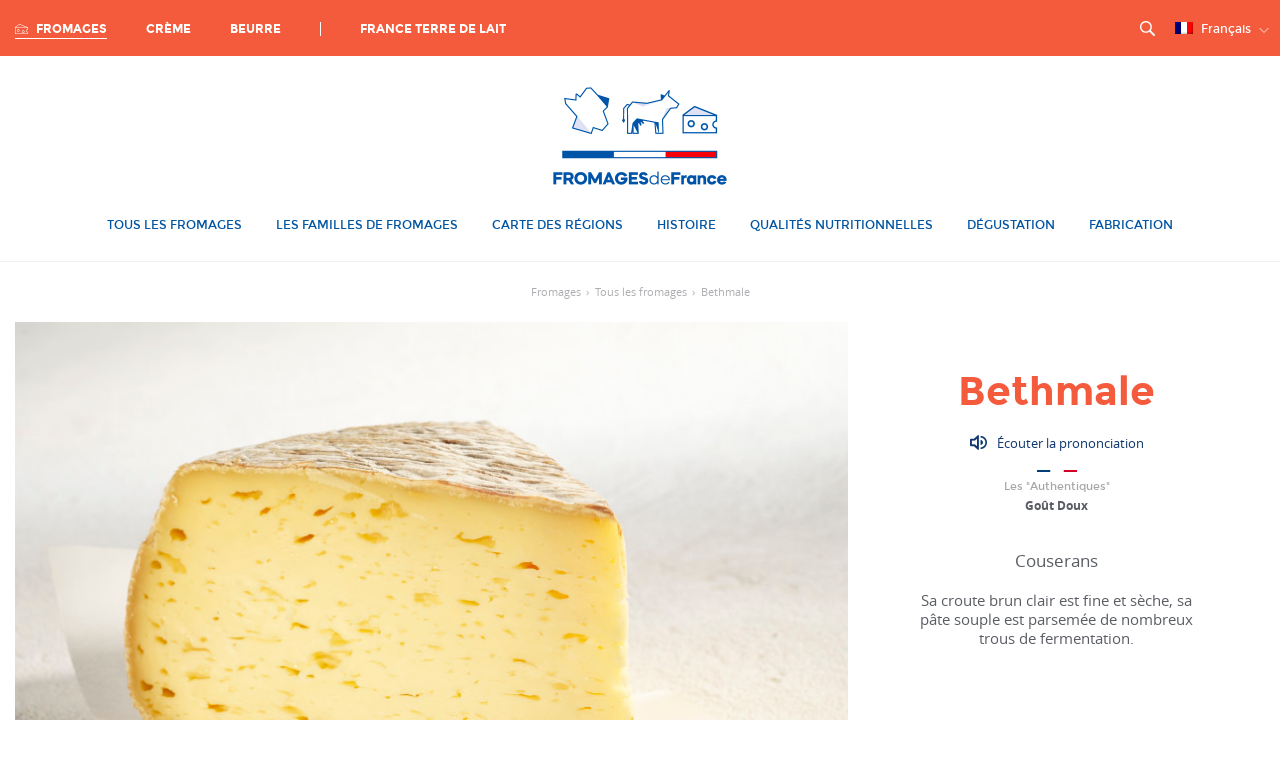

--- FILE ---
content_type: text/html; charset=UTF-8
request_url: https://www.produits-laitiers-de-france.com/fromages/bethmale/
body_size: 27077
content:
<!doctype html>
<!--[if lt IE 8 ]><html xmlns="http://www.w3.org/1999/xhtml" xmlns:wb="http://open.weibo.com/wb" xmlns:xn="http://www.renren.com/2009/xnml" lang="fr-FR" class="no-js is_ie7 lt_ie8 lt_ie9 lt_ie10 langue-fr"><![endif]-->
<!--[if IE 8 ]><html xmlns="http://www.w3.org/1999/xhtml" xmlns:wb="http://open.weibo.com/wb" xmlns:xn="http://www.renren.com/2009/xnml" lang="fr-FR" class="no-js is_ie8 lt_ie9 lt_ie10 langue-fr"><![endif]-->
<!--[if IE 9 ]><html xmlns="http://www.w3.org/1999/xhtml" xmlns:wb="http://open.weibo.com/wb" xmlns:xn="http://www.renren.com/2009/xnml" lang="fr-FR" class="no-js is_ie9 lt_ie10 langue-fr"><![endif]-->
<!--[if gt IE 9]><html xmlns="http://www.w3.org/1999/xhtml" xmlns:wb="http://open.weibo.com/wb" xmlns:xn="http://www.renren.com/2009/xnml" lang="fr-FR" class="no-js is_ie10 langue-fr"><![endif]-->
<!--[if !IE]><!-->
<html xmlns="http://www.w3.org/1999/xhtml" xmlns:wb="http://open.weibo.com/wb" xmlns:xn="http://www.renren.com/2009/xnml" lang="fr-FR" class="no-js langue-fr"><!--<![endif]-->

<head>
    <meta charset="UTF-8" />
<title>Bethmale: infos, nutrition, saveurs et qualité du fromage</title>
<link rel="image_src" href="https://www.produits-laitiers-de-france.com/wp/wp-content/uploads/2016/01/bethmale-200x300.jpg" /><meta name="description" content="" />
<meta name="title" content="Bethmale" />
<meta property="og:image" content="https://www.produits-laitiers-de-france.com/wp/wp-content/uploads/2016/01/bethmale-200x300.jpg" />
<meta name='robots' content='index, follow, max-image-preview:large, max-snippet:-1, max-video-preview:-1' />
	<style>img:is([sizes="auto" i], [sizes^="auto," i]) { contain-intrinsic-size: 3000px 1500px }</style>
	
<!-- Google Tag Manager for WordPress by gtm4wp.com -->
<script data-cfasync="false" data-pagespeed-no-defer>
	var gtm4wp_datalayer_name = "dataLayer";
	var dataLayer = dataLayer || [];
</script>
<!-- End Google Tag Manager for WordPress by gtm4wp.com -->
	<!-- This site is optimized with the Yoast SEO plugin v26.4 - https://yoast.com/wordpress/plugins/seo/ -->
	<meta name="description" content="Sa croute brun clair est fine et sèche, sa pâte souple est parsemée de nombreux trous de fermentation." />
	<link rel="canonical" href="https://www.produits-laitiers-de-france.com/fromages/bethmale/" />
	<meta property="og:locale" content="fr_FR" />
	<meta property="og:type" content="article" />
	<meta property="og:title" content="Bethmale: infos, nutrition, saveurs et qualité du fromage" />
	<meta property="og:description" content="Sa croute brun clair est fine et sèche, sa pâte souple est parsemée de nombreux trous de fermentation." />
	<meta property="og:url" content="https://www.produits-laitiers-de-france.com/fromages/bethmale/" />
	<meta property="og:site_name" content="Produits Laitiers de France" />
	<meta property="article:modified_time" content="2017-02-15T14:19:07+00:00" />
	<meta name="twitter:card" content="summary_large_image" />
	<script type="application/ld+json" class="yoast-schema-graph">{"@context":"https://schema.org","@graph":[{"@type":"WebPage","@id":"https://www.produits-laitiers-de-france.com/fromages/bethmale/","url":"https://www.produits-laitiers-de-france.com/fromages/bethmale/","name":"Bethmale: infos, nutrition, saveurs et qualité du fromage","isPartOf":{"@id":"https://www.produits-laitiers-de-france.com/#website"},"datePublished":"2016-01-26T12:53:17+00:00","dateModified":"2017-02-15T14:19:07+00:00","description":"Sa croute brun clair est fine et sèche, sa pâte souple est parsemée de nombreux trous de fermentation.","breadcrumb":{"@id":"https://www.produits-laitiers-de-france.com/fromages/bethmale/#breadcrumb"},"inLanguage":"fr-FR","potentialAction":[{"@type":"ReadAction","target":["https://www.produits-laitiers-de-france.com/fromages/bethmale/"]}]},{"@type":"BreadcrumbList","@id":"https://www.produits-laitiers-de-france.com/fromages/bethmale/#breadcrumb","itemListElement":[{"@type":"ListItem","position":1,"name":"Home","item":"https://www.produits-laitiers-de-france.com/"},{"@type":"ListItem","position":2,"name":"Bethmale"}]},{"@type":"WebSite","@id":"https://www.produits-laitiers-de-france.com/#website","url":"https://www.produits-laitiers-de-france.com/","name":"Produits Laitiers de France","description":"","publisher":{"@id":"https://www.produits-laitiers-de-france.com/#organization"},"potentialAction":[{"@type":"SearchAction","target":{"@type":"EntryPoint","urlTemplate":"https://www.produits-laitiers-de-france.com/?s={search_term_string}"},"query-input":{"@type":"PropertyValueSpecification","valueRequired":true,"valueName":"search_term_string"}}],"inLanguage":"fr-FR"},{"@type":"Organization","@id":"https://www.produits-laitiers-de-france.com/#organization","name":"Fromages de France","url":"https://www.produits-laitiers-de-france.com/","logo":{"@type":"ImageObject","inLanguage":"fr-FR","@id":"https://www.produits-laitiers-de-france.com/#/schema/logo/image/","url":"https://www.produits-laitiers-de-france.com/app/uploads/2014/10/miniature-blue.jpg","contentUrl":"https://www.produits-laitiers-de-france.com/app/uploads/2014/10/miniature-blue.jpg","width":256,"height":156,"caption":"Fromages de France"},"image":{"@id":"https://www.produits-laitiers-de-france.com/#/schema/logo/image/"}}]}</script>
	<!-- / Yoast SEO plugin. -->


<script type="text/javascript">
/* <![CDATA[ */
window._wpemojiSettings = {"baseUrl":"https:\/\/s.w.org\/images\/core\/emoji\/16.0.1\/72x72\/","ext":".png","svgUrl":"https:\/\/s.w.org\/images\/core\/emoji\/16.0.1\/svg\/","svgExt":".svg","source":{"concatemoji":"https:\/\/www.produits-laitiers-de-france.com\/wp\/wp-includes\/js\/wp-emoji-release.min.js?ver=6.8.3"}};
/*! This file is auto-generated */
!function(s,n){var o,i,e;function c(e){try{var t={supportTests:e,timestamp:(new Date).valueOf()};sessionStorage.setItem(o,JSON.stringify(t))}catch(e){}}function p(e,t,n){e.clearRect(0,0,e.canvas.width,e.canvas.height),e.fillText(t,0,0);var t=new Uint32Array(e.getImageData(0,0,e.canvas.width,e.canvas.height).data),a=(e.clearRect(0,0,e.canvas.width,e.canvas.height),e.fillText(n,0,0),new Uint32Array(e.getImageData(0,0,e.canvas.width,e.canvas.height).data));return t.every(function(e,t){return e===a[t]})}function u(e,t){e.clearRect(0,0,e.canvas.width,e.canvas.height),e.fillText(t,0,0);for(var n=e.getImageData(16,16,1,1),a=0;a<n.data.length;a++)if(0!==n.data[a])return!1;return!0}function f(e,t,n,a){switch(t){case"flag":return n(e,"\ud83c\udff3\ufe0f\u200d\u26a7\ufe0f","\ud83c\udff3\ufe0f\u200b\u26a7\ufe0f")?!1:!n(e,"\ud83c\udde8\ud83c\uddf6","\ud83c\udde8\u200b\ud83c\uddf6")&&!n(e,"\ud83c\udff4\udb40\udc67\udb40\udc62\udb40\udc65\udb40\udc6e\udb40\udc67\udb40\udc7f","\ud83c\udff4\u200b\udb40\udc67\u200b\udb40\udc62\u200b\udb40\udc65\u200b\udb40\udc6e\u200b\udb40\udc67\u200b\udb40\udc7f");case"emoji":return!a(e,"\ud83e\udedf")}return!1}function g(e,t,n,a){var r="undefined"!=typeof WorkerGlobalScope&&self instanceof WorkerGlobalScope?new OffscreenCanvas(300,150):s.createElement("canvas"),o=r.getContext("2d",{willReadFrequently:!0}),i=(o.textBaseline="top",o.font="600 32px Arial",{});return e.forEach(function(e){i[e]=t(o,e,n,a)}),i}function t(e){var t=s.createElement("script");t.src=e,t.defer=!0,s.head.appendChild(t)}"undefined"!=typeof Promise&&(o="wpEmojiSettingsSupports",i=["flag","emoji"],n.supports={everything:!0,everythingExceptFlag:!0},e=new Promise(function(e){s.addEventListener("DOMContentLoaded",e,{once:!0})}),new Promise(function(t){var n=function(){try{var e=JSON.parse(sessionStorage.getItem(o));if("object"==typeof e&&"number"==typeof e.timestamp&&(new Date).valueOf()<e.timestamp+604800&&"object"==typeof e.supportTests)return e.supportTests}catch(e){}return null}();if(!n){if("undefined"!=typeof Worker&&"undefined"!=typeof OffscreenCanvas&&"undefined"!=typeof URL&&URL.createObjectURL&&"undefined"!=typeof Blob)try{var e="postMessage("+g.toString()+"("+[JSON.stringify(i),f.toString(),p.toString(),u.toString()].join(",")+"));",a=new Blob([e],{type:"text/javascript"}),r=new Worker(URL.createObjectURL(a),{name:"wpTestEmojiSupports"});return void(r.onmessage=function(e){c(n=e.data),r.terminate(),t(n)})}catch(e){}c(n=g(i,f,p,u))}t(n)}).then(function(e){for(var t in e)n.supports[t]=e[t],n.supports.everything=n.supports.everything&&n.supports[t],"flag"!==t&&(n.supports.everythingExceptFlag=n.supports.everythingExceptFlag&&n.supports[t]);n.supports.everythingExceptFlag=n.supports.everythingExceptFlag&&!n.supports.flag,n.DOMReady=!1,n.readyCallback=function(){n.DOMReady=!0}}).then(function(){return e}).then(function(){var e;n.supports.everything||(n.readyCallback(),(e=n.source||{}).concatemoji?t(e.concatemoji):e.wpemoji&&e.twemoji&&(t(e.twemoji),t(e.wpemoji)))}))}((window,document),window._wpemojiSettings);
/* ]]> */
</script>
<style id='wp-emoji-styles-inline-css' type='text/css'>

	img.wp-smiley, img.emoji {
		display: inline !important;
		border: none !important;
		box-shadow: none !important;
		height: 1em !important;
		width: 1em !important;
		margin: 0 0.07em !important;
		vertical-align: -0.1em !important;
		background: none !important;
		padding: 0 !important;
	}
</style>
<link rel='stylesheet' id='wp-block-library-css' href='https://www.produits-laitiers-de-france.com/wp/wp-includes/css/dist/block-library/style.min.css?ver=6.8.3' type='text/css' media='all' />
<style id='classic-theme-styles-inline-css' type='text/css'>
/*! This file is auto-generated */
.wp-block-button__link{color:#fff;background-color:#32373c;border-radius:9999px;box-shadow:none;text-decoration:none;padding:calc(.667em + 2px) calc(1.333em + 2px);font-size:1.125em}.wp-block-file__button{background:#32373c;color:#fff;text-decoration:none}
</style>
<style id='global-styles-inline-css' type='text/css'>
:root{--wp--preset--aspect-ratio--square: 1;--wp--preset--aspect-ratio--4-3: 4/3;--wp--preset--aspect-ratio--3-4: 3/4;--wp--preset--aspect-ratio--3-2: 3/2;--wp--preset--aspect-ratio--2-3: 2/3;--wp--preset--aspect-ratio--16-9: 16/9;--wp--preset--aspect-ratio--9-16: 9/16;--wp--preset--color--black: #000000;--wp--preset--color--cyan-bluish-gray: #abb8c3;--wp--preset--color--white: #ffffff;--wp--preset--color--pale-pink: #f78da7;--wp--preset--color--vivid-red: #cf2e2e;--wp--preset--color--luminous-vivid-orange: #ff6900;--wp--preset--color--luminous-vivid-amber: #fcb900;--wp--preset--color--light-green-cyan: #7bdcb5;--wp--preset--color--vivid-green-cyan: #00d084;--wp--preset--color--pale-cyan-blue: #8ed1fc;--wp--preset--color--vivid-cyan-blue: #0693e3;--wp--preset--color--vivid-purple: #9b51e0;--wp--preset--gradient--vivid-cyan-blue-to-vivid-purple: linear-gradient(135deg,rgba(6,147,227,1) 0%,rgb(155,81,224) 100%);--wp--preset--gradient--light-green-cyan-to-vivid-green-cyan: linear-gradient(135deg,rgb(122,220,180) 0%,rgb(0,208,130) 100%);--wp--preset--gradient--luminous-vivid-amber-to-luminous-vivid-orange: linear-gradient(135deg,rgba(252,185,0,1) 0%,rgba(255,105,0,1) 100%);--wp--preset--gradient--luminous-vivid-orange-to-vivid-red: linear-gradient(135deg,rgba(255,105,0,1) 0%,rgb(207,46,46) 100%);--wp--preset--gradient--very-light-gray-to-cyan-bluish-gray: linear-gradient(135deg,rgb(238,238,238) 0%,rgb(169,184,195) 100%);--wp--preset--gradient--cool-to-warm-spectrum: linear-gradient(135deg,rgb(74,234,220) 0%,rgb(151,120,209) 20%,rgb(207,42,186) 40%,rgb(238,44,130) 60%,rgb(251,105,98) 80%,rgb(254,248,76) 100%);--wp--preset--gradient--blush-light-purple: linear-gradient(135deg,rgb(255,206,236) 0%,rgb(152,150,240) 100%);--wp--preset--gradient--blush-bordeaux: linear-gradient(135deg,rgb(254,205,165) 0%,rgb(254,45,45) 50%,rgb(107,0,62) 100%);--wp--preset--gradient--luminous-dusk: linear-gradient(135deg,rgb(255,203,112) 0%,rgb(199,81,192) 50%,rgb(65,88,208) 100%);--wp--preset--gradient--pale-ocean: linear-gradient(135deg,rgb(255,245,203) 0%,rgb(182,227,212) 50%,rgb(51,167,181) 100%);--wp--preset--gradient--electric-grass: linear-gradient(135deg,rgb(202,248,128) 0%,rgb(113,206,126) 100%);--wp--preset--gradient--midnight: linear-gradient(135deg,rgb(2,3,129) 0%,rgb(40,116,252) 100%);--wp--preset--font-size--small: 13px;--wp--preset--font-size--medium: 20px;--wp--preset--font-size--large: 36px;--wp--preset--font-size--x-large: 42px;--wp--preset--spacing--20: 0.44rem;--wp--preset--spacing--30: 0.67rem;--wp--preset--spacing--40: 1rem;--wp--preset--spacing--50: 1.5rem;--wp--preset--spacing--60: 2.25rem;--wp--preset--spacing--70: 3.38rem;--wp--preset--spacing--80: 5.06rem;--wp--preset--shadow--natural: 6px 6px 9px rgba(0, 0, 0, 0.2);--wp--preset--shadow--deep: 12px 12px 50px rgba(0, 0, 0, 0.4);--wp--preset--shadow--sharp: 6px 6px 0px rgba(0, 0, 0, 0.2);--wp--preset--shadow--outlined: 6px 6px 0px -3px rgba(255, 255, 255, 1), 6px 6px rgba(0, 0, 0, 1);--wp--preset--shadow--crisp: 6px 6px 0px rgba(0, 0, 0, 1);}:where(.is-layout-flex){gap: 0.5em;}:where(.is-layout-grid){gap: 0.5em;}body .is-layout-flex{display: flex;}.is-layout-flex{flex-wrap: wrap;align-items: center;}.is-layout-flex > :is(*, div){margin: 0;}body .is-layout-grid{display: grid;}.is-layout-grid > :is(*, div){margin: 0;}:where(.wp-block-columns.is-layout-flex){gap: 2em;}:where(.wp-block-columns.is-layout-grid){gap: 2em;}:where(.wp-block-post-template.is-layout-flex){gap: 1.25em;}:where(.wp-block-post-template.is-layout-grid){gap: 1.25em;}.has-black-color{color: var(--wp--preset--color--black) !important;}.has-cyan-bluish-gray-color{color: var(--wp--preset--color--cyan-bluish-gray) !important;}.has-white-color{color: var(--wp--preset--color--white) !important;}.has-pale-pink-color{color: var(--wp--preset--color--pale-pink) !important;}.has-vivid-red-color{color: var(--wp--preset--color--vivid-red) !important;}.has-luminous-vivid-orange-color{color: var(--wp--preset--color--luminous-vivid-orange) !important;}.has-luminous-vivid-amber-color{color: var(--wp--preset--color--luminous-vivid-amber) !important;}.has-light-green-cyan-color{color: var(--wp--preset--color--light-green-cyan) !important;}.has-vivid-green-cyan-color{color: var(--wp--preset--color--vivid-green-cyan) !important;}.has-pale-cyan-blue-color{color: var(--wp--preset--color--pale-cyan-blue) !important;}.has-vivid-cyan-blue-color{color: var(--wp--preset--color--vivid-cyan-blue) !important;}.has-vivid-purple-color{color: var(--wp--preset--color--vivid-purple) !important;}.has-black-background-color{background-color: var(--wp--preset--color--black) !important;}.has-cyan-bluish-gray-background-color{background-color: var(--wp--preset--color--cyan-bluish-gray) !important;}.has-white-background-color{background-color: var(--wp--preset--color--white) !important;}.has-pale-pink-background-color{background-color: var(--wp--preset--color--pale-pink) !important;}.has-vivid-red-background-color{background-color: var(--wp--preset--color--vivid-red) !important;}.has-luminous-vivid-orange-background-color{background-color: var(--wp--preset--color--luminous-vivid-orange) !important;}.has-luminous-vivid-amber-background-color{background-color: var(--wp--preset--color--luminous-vivid-amber) !important;}.has-light-green-cyan-background-color{background-color: var(--wp--preset--color--light-green-cyan) !important;}.has-vivid-green-cyan-background-color{background-color: var(--wp--preset--color--vivid-green-cyan) !important;}.has-pale-cyan-blue-background-color{background-color: var(--wp--preset--color--pale-cyan-blue) !important;}.has-vivid-cyan-blue-background-color{background-color: var(--wp--preset--color--vivid-cyan-blue) !important;}.has-vivid-purple-background-color{background-color: var(--wp--preset--color--vivid-purple) !important;}.has-black-border-color{border-color: var(--wp--preset--color--black) !important;}.has-cyan-bluish-gray-border-color{border-color: var(--wp--preset--color--cyan-bluish-gray) !important;}.has-white-border-color{border-color: var(--wp--preset--color--white) !important;}.has-pale-pink-border-color{border-color: var(--wp--preset--color--pale-pink) !important;}.has-vivid-red-border-color{border-color: var(--wp--preset--color--vivid-red) !important;}.has-luminous-vivid-orange-border-color{border-color: var(--wp--preset--color--luminous-vivid-orange) !important;}.has-luminous-vivid-amber-border-color{border-color: var(--wp--preset--color--luminous-vivid-amber) !important;}.has-light-green-cyan-border-color{border-color: var(--wp--preset--color--light-green-cyan) !important;}.has-vivid-green-cyan-border-color{border-color: var(--wp--preset--color--vivid-green-cyan) !important;}.has-pale-cyan-blue-border-color{border-color: var(--wp--preset--color--pale-cyan-blue) !important;}.has-vivid-cyan-blue-border-color{border-color: var(--wp--preset--color--vivid-cyan-blue) !important;}.has-vivid-purple-border-color{border-color: var(--wp--preset--color--vivid-purple) !important;}.has-vivid-cyan-blue-to-vivid-purple-gradient-background{background: var(--wp--preset--gradient--vivid-cyan-blue-to-vivid-purple) !important;}.has-light-green-cyan-to-vivid-green-cyan-gradient-background{background: var(--wp--preset--gradient--light-green-cyan-to-vivid-green-cyan) !important;}.has-luminous-vivid-amber-to-luminous-vivid-orange-gradient-background{background: var(--wp--preset--gradient--luminous-vivid-amber-to-luminous-vivid-orange) !important;}.has-luminous-vivid-orange-to-vivid-red-gradient-background{background: var(--wp--preset--gradient--luminous-vivid-orange-to-vivid-red) !important;}.has-very-light-gray-to-cyan-bluish-gray-gradient-background{background: var(--wp--preset--gradient--very-light-gray-to-cyan-bluish-gray) !important;}.has-cool-to-warm-spectrum-gradient-background{background: var(--wp--preset--gradient--cool-to-warm-spectrum) !important;}.has-blush-light-purple-gradient-background{background: var(--wp--preset--gradient--blush-light-purple) !important;}.has-blush-bordeaux-gradient-background{background: var(--wp--preset--gradient--blush-bordeaux) !important;}.has-luminous-dusk-gradient-background{background: var(--wp--preset--gradient--luminous-dusk) !important;}.has-pale-ocean-gradient-background{background: var(--wp--preset--gradient--pale-ocean) !important;}.has-electric-grass-gradient-background{background: var(--wp--preset--gradient--electric-grass) !important;}.has-midnight-gradient-background{background: var(--wp--preset--gradient--midnight) !important;}.has-small-font-size{font-size: var(--wp--preset--font-size--small) !important;}.has-medium-font-size{font-size: var(--wp--preset--font-size--medium) !important;}.has-large-font-size{font-size: var(--wp--preset--font-size--large) !important;}.has-x-large-font-size{font-size: var(--wp--preset--font-size--x-large) !important;}
:where(.wp-block-post-template.is-layout-flex){gap: 1.25em;}:where(.wp-block-post-template.is-layout-grid){gap: 1.25em;}
:where(.wp-block-columns.is-layout-flex){gap: 2em;}:where(.wp-block-columns.is-layout-grid){gap: 2em;}
:root :where(.wp-block-pullquote){font-size: 1.5em;line-height: 1.6;}
</style>
<link rel='stylesheet' id='powerange-css' href='https://www.produits-laitiers-de-france.com/app/themes/fromagesfrance/assets/css/powerange.min.css?ver=6.8.3' type='text/css' media='all' />
<link rel='stylesheet' id='theme-css' href='https://www.produits-laitiers-de-france.com/app/themes/fromagesfrance/assets/dist/theme.css?ver=2.0' type='text/css' media='all' />
<script type="text/javascript" src="https://www.produits-laitiers-de-france.com/wp/wp-includes/js/jquery/jquery.min.js?ver=3.7.1" id="jquery-core-js"></script>
<script type="text/javascript" src="https://www.produits-laitiers-de-france.com/wp/wp-includes/js/jquery/jquery-migrate.min.js?ver=3.4.1" id="jquery-migrate-js"></script>
<script type="text/javascript" src="https://www.produits-laitiers-de-france.com/app/themes/fromagesfrance/js/video_home.js?ver=6.8.3" id="video_home-js"></script>
<script type="text/javascript" id="wpml-xdomain-data-js-extra">
/* <![CDATA[ */
var wpml_xdomain_data = {"css_selector":"wpml-ls-item","ajax_url":"https:\/\/www.produits-laitiers-de-france.com\/wp\/wp-admin\/admin-ajax.php","current_lang":"fr","_nonce":"6bcb293403"};
/* ]]> */
</script>
<script type="text/javascript" src="https://www.produits-laitiers-de-france.com/app/plugins/sitepress-multilingual-cms/res/js/xdomain-data.js?ver=476000" id="wpml-xdomain-data-js" defer="defer" data-wp-strategy="defer"></script>
<link rel="https://api.w.org/" href="https://www.produits-laitiers-de-france.com/wp-json/" /><link rel="EditURI" type="application/rsd+xml" title="RSD" href="https://www.produits-laitiers-de-france.com/wp/xmlrpc.php?rsd" />
<link rel='shortlink' href='https://www.produits-laitiers-de-france.com/?p=9937' />
<link rel="alternate" title="oEmbed (JSON)" type="application/json+oembed" href="https://www.produits-laitiers-de-france.com/wp-json/oembed/1.0/embed?url=https%3A%2F%2Fwww.produits-laitiers-de-france.com%2Ffromages%2Fbethmale%2F" />
<link rel="alternate" title="oEmbed (XML)" type="text/xml+oembed" href="https://www.produits-laitiers-de-france.com/wp-json/oembed/1.0/embed?url=https%3A%2F%2Fwww.produits-laitiers-de-france.com%2Ffromages%2Fbethmale%2F&#038;format=xml" />
<meta name="generator" content="WPML ver:4.7.6 stt:61,63,1,4,29;" />

<!-- Google Tag Manager for WordPress by gtm4wp.com -->
<!-- GTM Container placement set to footer -->
<script data-cfasync="false" data-pagespeed-no-defer type="text/javascript">
	var dataLayer_content = {"pageTitle":"Bethmale: infos, nutrition, saveurs et qualité du fromage","pagePostType":"fromages","pagePostType2":"single-fromages","pagePostDate":"26 January 2016","pagePostDateYear":2016,"pagePostDateMonth":1,"pagePostDateDay":26,"pagePostDateDayName":"Tuesday","pagePostDateHour":13,"pagePostDateMinute":53,"pagePostDateIso":"2016-01-26T13:53:17+01:00","pagePostDateUnix":1453816397,"postID":9937};
	dataLayer.push( dataLayer_content );
</script>
<script data-cfasync="false" data-pagespeed-no-defer type="text/javascript">
(function(w,d,s,l,i){w[l]=w[l]||[];w[l].push({'gtm.start':
new Date().getTime(),event:'gtm.js'});var f=d.getElementsByTagName(s)[0],
j=d.createElement(s),dl=l!='dataLayer'?'&l='+l:'';j.async=true;j.src=
'//www.googletagmanager.com/gtm.js?id='+i+dl;f.parentNode.insertBefore(j,f);
})(window,document,'script','dataLayer','GTM-N2XBVFQ');
</script>
<!-- End Google Tag Manager for WordPress by gtm4wp.com --><link rel="icon" href="https://www.produits-laitiers-de-france.com/app/uploads/2020/04/pldf-favicon-32x32-1.png" sizes="32x32" />
<link rel="icon" href="https://www.produits-laitiers-de-france.com/app/uploads/2020/04/pldf-favicon-32x32-1.png" sizes="192x192" />
<link rel="apple-touch-icon" href="https://www.produits-laitiers-de-france.com/app/uploads/2020/04/pldf-favicon-32x32-1.png" />
<meta name="msapplication-TileImage" content="https://www.produits-laitiers-de-france.com/app/uploads/2020/04/pldf-favicon-32x32-1.png" />
<link rel="profile" href="https://gmpg.org/xfn/11" />
<link rel="icon" href="https://www.produits-laitiers-de-france.com/app/themes/fromagesfrance/assets/images/favico.png?v=2" type="image/ico" />
<link rel="apple-touch-icon" href="https://www.produits-laitiers-de-france.com/app/themes/fromagesfrance/images/apple-touch-icon.png" />
<meta content='width=device-width, initial-scale=1, minimum-scale=1.0, maximum-scale=1.0, user-scalable=no' name='viewport' />
<meta http-equiv="X-UA-Compatible" content="IE=edge" />
<!--[if IE]><meta http-equiv="X-UA-Compatible" content="chrome=1" /><![endif]-->
<!--[if lt IE 9]><script src="https://www.produits-laitiers-de-france.com/app/themes/fromagesfrance/js/ie.js"></script><![endif]-->

<script type="text/javascript">
  window.gdprAppliesGlobally = true;
  (function() {
    function a(e) {
      if (!window.frames[e]) {
        if (document.body && document.body.firstChild) {
          var t = document.body;
          var n = document.createElement("iframe");
          n.style.display = "none";
          n.name = e;
          n.title = e;
          t.insertBefore(n, t.firstChild)
        } else {
          setTimeout(function() {
            a(e)
          }, 5)
        }
      }
    }

    function e(n, r, o, c, s) {
      function e(e, t, n, a) {
        if (typeof n !== "function") {
          return
        }
        if (!window[r]) {
          window[r] = []
        }
        var i = false;
        if (s) {
          i = s(e, t, n)
        }
        if (!i) {
          window[r].push({
            command: e,
            parameter: t,
            callback: n,
            version: a
          })
        }
      }
      e.stub = true;

      function t(a) {
        if (!window[n] || window[n].stub !== true) {
          return
        }
        if (!a.data) {
          return
        }
        var i = typeof a.data === "string";
        var e;
        try {
          e = i ? JSON.parse(a.data) : a.data
        } catch (t) {
          return
        }
        if (e[o]) {
          var r = e[o];
          window[n](r.command, r.parameter, function(e, t) {
            var n = {};
            n[c] = {
              returnValue: e,
              success: t,
              callId: r.callId
            };
            a.source.postMessage(i ? JSON.stringify(n) : n, "*")
          }, r.version)
        }
      }
      if (typeof window[n] !== "function") {
        window[n] = e;
        if (window.addEventListener) {
          window.addEventListener("message", t, false)
        } else {
          window.attachEvent("onmessage", t)
        }
      }
    }
    e("__tcfapi", "__tcfapiBuffer", "__tcfapiCall", "__tcfapiReturn");
    a("__tcfapiLocator");
    (function(e) {
      var t = document.createElement("script");
      t.id = "spcloader";
      t.type = "text/javascript";
      t.async = true;
      t.src = "https://sdk.privacy-center.org/" + e + "/loader.js?target=" + document.location.hostname;
      t.charset = "utf-8";
      var n = document.getElementsByTagName("script")[0];
      n.parentNode.insertBefore(t, n)
    })("2da4f4c6-2ce1-4eac-88c5-ccd20ae67e08")
  })();
</script>

<script>
  var clrz_wp_template_url = "https://www.produits-laitiers-de-france.com/app/themes/fromagesfrance",
    clrz_wp_site_url = "https://www.produits-laitiers-de-france.com",
    is_dev_mode = (clrz_wp_site_url.indexOf('feed') > 0);
</script>
    <script src="https://maps.googleapis.com/maps/api/js?v=3.exp&sensor=false"></script>
</head>

<body class="wp-singular fromages-template-default single single-fromages postid-9937 wp-theme-fromagesfrance">

    <svg style="position: absolute; width: 0; height: 0; overflow: hidden;" version="1.1" xmlns="http://www.w3.org/2000/svg" xmlns:xlink="http://www.w3.org/1999/xlink">
    <defs>
        <symbol id="logo-pdtl" viewBox="0 0 257.6 78.94">
            <style>
                .logo0 {
                    fill: #fff
                }

                .logo1 {
                    fill: #dfe2f3
                }

                .logo2,
                .logo6 {
                    fill: #0455a2
                }

                .logo6 {
                    clip-path: url(#SVGID_2_)
                }
            </style>
            <path class="logo0" d="M167.58.39v4.38H169l-3.91 9.15-.03 21.89h13.58V14.07l-3.94-9.3h1.42V.39z" />
            <path class="logo1" d="M165.43 14.07l12.84 21.37h-12.84z" />
            <path class="logo2" d="M169.56 4.4l.7.78 8.01 8.89-4.13-9.67z" />
            <path class="logo2" d="M167.95.76h7.81V4.4h-1.61l4.13 9.67v21.37h-12.85V14.07l4.13-9.67h-1.61V.76zm-.77-.76v5.17h1.22l-3.71 8.75V36.2h14.32V13.92l-3.7-8.75h1.22V0h-9.35z" />
            <path class="logo0" d="M77.95.66l-5 6.75-3.17-2.54-.13 4.97-8.68-1.16.71 4 8.7 9.96-3.33 8.98 14.52 4.26 1.58-4.58 6.97 2.25 4.53-5.11-3.71-10.02 3.18-3.18 1.06-6.43-8.54-2.66L81.27.43z" />
            <path class="logo1" d="M70.81 22.56l10.52 12.87-13.8-4.05z" />
            <path class="logo2" d="M86.43 6.48l7.35 8.58.98-6z" />
            <path class="logo0" d="M112.11 16.36l.09 19.46h3.11l1.18-7.97v7.97h4.01l-.45-8.01 4.4-2.34 9.03 1.67.76 8.68h5.55l-.38-10.85 6.33-8.69 4.64-.43 1.72-2.87-8.08-6.45.7-4.22-3.62 4.51-2.74-1.08.29 3.98-11.32 2.67-11.28-1.01z" />
            <path class="logo1" d="M145.53 15.91l-2.9.12-3.61 8.82z" />
            <path fill="#d5d9ef" d="M116.22 11.78l11.14.99-2.84 2.08z" />
            <path fill="#eaecf7" d="M124.52 14.85l14.53-4.84-11.69 2.76z" />
            <path class="logo2" d="M138.79 6.3l2.61.75-2.35 2.96zM133.53 26.77l2.83.47.33 8.58zM124.23 28.55l.9-.83-1.66-1.81 1.44-.74-5.43-1.01-3.37 3.64 3.99 7.64-.41-7.56 1.32-.68.97 2.61 1.15-.42-1.03-2.76.25-.13zM111.76 12.85l-3 3.4-.05 8.22-.8 1.21 1.18 1.88 1.16-1.88-.78-1.21.05-7.93 2.51-2.84 1.44.34.53-.66z" />
            <path class="logo2" d="M144.44 6.38l.67-4.02-.68-.3-3.45 4.31-2.47-.99-.52.38.26 3.67L127.31 12l-11.43-1.02-4.15 5.25.09 19.97h3.82l.47-3.19v3.19h4.79l-.46-8.17 4.07-2.16 8.61 1.59.76 8.74h6.3l-.39-11.12 6.15-8.45 4.66-.43 2-3.33-8.16-6.49zm5.71 9.1l-4.62.43-6.51 8.94.37 10.59h-4.8l-.75-8.62-8.93-1.65-5.22 2.72.41 7.55h-3.22v-7.58l-.76-.06-1.14 7.64h-2.39l-.09-18.94 3.73-4.71 11.14.99 11.69-2.76-.16-2.2-.11-1.51 2.61.75 2.71-3.38-.5 3.02 7.99 6.37-1.45 2.41zM78.14 1.02l2.97-.21 5.32 5.67 8.33 2.58-.98 5.99-3.27 3.27 3.71 10.03L90 33.13l-7.08-2.29-1.59 4.59-13.8-4.05 3.28-8.82-8.78-10.05-.6-3.39 8.59 1.14.12-4.64 2.89 2.32 5.11-6.92zm-.4-.74l-4.86 6.57-2.71-2.18-.8.5-.11 4.21-8.78-1.17.82 4.63 8.62 9.87-3.4 9.16 15.28 4.48 1.59-4.57 6.84 2.21 4.86-5.48-3.7-10 3.09-3.1 1.13-6.89-8.78-2.72L81.4.01l-3.66.27zM64.85 48.02h38.48v4.16H64.85z" />
            <path fill="#e30a22" d="M142.57 48.02h38.48v4.16h-38.48z" />
            <path class="logo0" d="M103.34 48.02h39.23v4.16h-39.23z" />
            <path class="logo2" d="M181.05 48.02v4.16H64.85v-4.16h116.2zm.76-.77H64.09v5.69h117.72v-5.69z" />
            <defs>
                <path id="SVGID_1_" d="M0 0h257.6v78.94H0z" />
            </defs>
            <clipPath id="SVGID_2_">
                <use xlink:href="#SVGID_1_" overflow="visible" />
            </clipPath>
            <path class="logo6" d="M2.97 78.69H0V65.63h5.93c1.34 0 2.46.43 3.36 1.27.91.84 1.36 1.87 1.36 3.12s-.45 2.3-1.36 3.14c-.89.83-2.01 1.24-3.36 1.24H2.97v4.29zm0-10.34v3.32h2.97c.95 0 1.64-.71 1.64-1.66s-.69-1.66-1.64-1.66H2.97zM18.18 65.63c1.34 0 2.46.43 3.36 1.27.91.84 1.36 1.87 1.36 3.12 0 1.66-.91 3.08-2.35 3.83l2.82 4.85h-3.28l-2.52-4.29h-2.54v4.29h-2.97V65.63h6.12zm-3.15 2.72v3.32h3.15c.95 0 1.64-.71 1.64-1.66s-.69-1.66-1.64-1.66h-3.15zM23.91 72.16c0-1.92.65-3.55 1.96-4.83 1.31-1.29 2.93-1.94 4.89-1.94s3.58.65 4.89 1.94c1.32 1.29 1.98 2.91 1.98 4.83s-.65 3.54-1.98 4.83c-1.31 1.29-2.93 1.94-4.89 1.94s-3.58-.65-4.89-1.94-1.96-2.91-1.96-4.83m9.56 2.82c.73-.76 1.08-1.7 1.08-2.82 0-1.12-.35-2.05-1.08-2.8-.73-.76-1.62-1.14-2.71-1.14-1.06 0-1.96.37-2.69 1.14-.73.75-1.08 1.68-1.08 2.8 0 1.12.35 2.05 1.08 2.82.73.75 1.62 1.12 2.69 1.12 1.08 0 1.98-.37 2.71-1.12M39.11 78.69V65.63h5.37c1.94 0 3.57.64 4.87 1.89 1.32 1.25 1.98 2.8 1.98 4.65 0 1.85-.65 3.4-1.98 4.65-1.31 1.25-2.93 1.88-4.87 1.88h-5.37zm2.97-10.34v7.61h2.41c1.06 0 1.96-.37 2.69-1.1.73-.73 1.08-1.64 1.08-2.71s-.37-1.98-1.1-2.71c-.73-.73-1.61-1.1-2.67-1.1h-2.41zM61.34 65.63h2.95v7.78c0 1.57-.56 2.87-1.66 3.94-1.1 1.06-2.48 1.59-4.12 1.59-1.64 0-3.02-.52-4.12-1.59-1.1-1.06-1.66-2.37-1.66-3.94v-7.78h2.95v7.76c0 .8.26 1.47.8 2.01s1.23.8 2.03.8c.8 0 1.47-.26 2.01-.8s.82-1.21.82-2.01v-7.76zM65.93 65.63h2.97v13.06h-2.97zM70.17 68.35v-2.72h11.01v2.72h-4.03v10.34H74.2V68.35zM88.39 69.14c-.17-.58-.86-1.03-1.74-1.03-.9 0-1.57.45-1.57 1.06 0 .39.35.75 1.08 1.05.26.09.91.3 1.96.62.8.24 1.21.37 1.96.82 1.08.58 1.72 1.49 1.79 3.1 0 1.27-.45 2.28-1.36 3.04-.91.76-2.09 1.14-3.53 1.14-1.33 0-2.46-.32-3.42-.93-.95-.62-1.55-1.42-1.83-2.41l2.97-.71c.21.75 1.1 1.32 2.28 1.32 1.06 0 1.92-.5 1.92-1.19 0-.24-.11-.45-.33-.63-.43-.37-.88-.52-1.62-.76l-.19-.06c-.43-.13-.76-.24-.99-.3l-.91-.34c-.39-.17-.69-.3-.9-.43-.39-.28-1.04-.73-1.32-1.19-.28-.47-.52-1.14-.52-1.9 0-1.19.41-2.17 1.23-2.89.84-.75 1.92-1.12 3.25-1.12 1.18 0 2.2.3 3.06.88.88.58 1.42 1.31 1.66 2.18l-2.93.68zM96.3 65.63v10.34h6.31v2.72h-9.27V65.63zM103.12 78.69l5.51-13.06h2.44l5.49 13.06h-3.08l-.9-2.2h-5.47l-.9 2.2h-3.09zm6.73-8.86l-1.64 4.01h3.29l-1.65-4.01zM117.57 65.63h2.97v13.06h-2.97zM121.8 68.35v-2.72h11.01v2.72h-4.03v10.34h-2.95V68.35zM134.09 65.63h2.97v13.06h-2.97zM148.57 65.63v2.73h-6.79v2.38h5.71v2.73h-5.71v2.5h6.88v2.72h-9.85V65.63zM156.17 65.63c1.34 0 2.46.43 3.36 1.27.91.84 1.36 1.87 1.36 3.12 0 1.66-.92 3.08-2.35 3.83l2.82 4.85h-3.28l-2.52-4.29h-2.54v4.29h-2.97V65.63h6.12zm-3.16 2.72v3.32h3.15c.95 0 1.64-.71 1.64-1.66s-.69-1.66-1.64-1.66h-3.15zM168.47 69.14c-.17-.58-.86-1.03-1.74-1.03-.9 0-1.57.45-1.57 1.06 0 .39.35.75 1.08 1.05.26.09.91.3 1.96.62.8.24 1.21.37 1.96.82 1.08.58 1.72 1.49 1.79 3.1 0 1.27-.45 2.28-1.36 3.04-.91.76-2.09 1.14-3.53 1.14-1.33 0-2.46-.32-3.42-.93-.95-.62-1.55-1.42-1.83-2.41l2.97-.71c.21.75 1.1 1.32 2.28 1.32 1.06 0 1.92-.5 1.92-1.19 0-.24-.11-.45-.33-.63-.43-.37-.88-.52-1.62-.76l-.19-.06c-.43-.13-.77-.24-.99-.3l-.91-.34c-.39-.17-.69-.3-.9-.43-.39-.28-1.04-.73-1.32-1.19-.28-.47-.52-1.14-.52-1.9 0-1.19.41-2.17 1.23-2.89.84-.75 1.92-1.12 3.25-1.12 1.17 0 2.2.3 3.06.88.88.58 1.42 1.31 1.66 2.18l-2.93.68zM182.13 70.8v-6.1h1.16v14h-1.16v-1.81c-.88 1.25-2.28 1.98-3.86 1.98-1.36 0-2.52-.49-3.43-1.44-.91-.95-1.36-2.15-1.36-3.58 0-1.44.45-2.63 1.36-3.58.91-.95 2.07-1.44 3.43-1.44 1.66-.01 2.95.65 3.86 1.97m-3.75-.82c-1.06 0-1.94.37-2.65 1.12-.71.73-1.07 1.64-1.07 2.74 0 1.1.36 2.01 1.07 2.76.71.73 1.59 1.1 2.65 1.1 1.06 0 1.94-.37 2.65-1.1.71-.75 1.06-1.66 1.06-2.76 0-1.1-.35-2.01-1.06-2.74-.71-.75-1.59-1.12-2.65-1.12M186.91 74.2c.08 1.03.49 1.88 1.21 2.57.75.67 1.66 1.01 2.73 1.01 1.34 0 2.52-.62 3.21-1.64l1.12.37c-.88 1.47-2.46 2.35-4.33 2.35-1.47 0-2.69-.49-3.66-1.44-.97-.95-1.46-2.15-1.46-3.58 0-1.44.47-2.63 1.42-3.58.95-.95 2.13-1.44 3.53-1.44s2.58.49 3.53 1.44c.95.95 1.42 2.15 1.42 3.58 0 .17 0 .28-.02.36h-8.7zm7.52-.97c-.13-.97-.56-1.77-1.27-2.39-.69-.62-1.53-.93-2.5-.93s-1.81.32-2.5.93c-.69.62-1.1 1.42-1.23 2.39h7.5zM207.05 65.63v2.73h-6.79v2.42h5.71v2.73h-5.71v5.18h-2.97V65.63zM210.98 70c.65-.84 1.64-1.25 2.97-1.25v2.99c-.26-.17-.6-.26-1.01-.26-1.12 0-1.96.86-1.96 2v5.22h-2.8V69h2.8v1zM215.7 70.2c.88-.97 1.98-1.46 3.28-1.46.99 0 1.88.3 2.69.9v-.65h2.78v9.7h-2.78v-.67c-.78.62-1.68.91-2.69.91-1.31 0-2.41-.48-3.28-1.46-.88-.99-1.31-2.2-1.31-3.64s.43-2.66 1.31-3.63m1.6 3.62c0 1.34.95 2.35 2.16 2.35 1.19 0 2.16-1.01 2.16-2.35 0-.65-.21-1.19-.63-1.64-.43-.45-.93-.67-1.53-.67-1.2 0-2.16 1.03-2.16 2.31M226.02 68.99h2.8v.99c.65-.82 1.53-1.23 2.65-1.23 1.04 0 1.92.35 2.63 1.06.73.71 1.08 1.59 1.08 2.65v6.23h-2.8V73.2c0-1.06-.75-1.87-1.77-1.87-1.03 0-1.79.8-1.79 1.87v5.49h-2.8v-9.7zM243.74 72.91c-.35-.84-1.14-1.4-2.09-1.4-.65 0-1.19.22-1.62.67-.43.43-.65.99-.65 1.64 0 1.34.99 2.35 2.28 2.35.95 0 1.74-.56 2.09-1.4l2.82.82c-.75 2.01-2.61 3.34-4.91 3.34-1.47 0-2.72-.48-3.71-1.46-.99-.99-1.47-2.2-1.47-3.64 0-1.46.49-2.67 1.47-3.64.99-.97 2.24-1.46 3.71-1.46 2.3 0 4.16 1.32 4.91 3.34l-2.83.84zM250.27 74.85c.32 1.03 1.23 1.7 2.37 1.7.8 0 1.44-.28 1.92-.86l2.71.62c-.88 1.62-2.58 2.63-4.65 2.63-1.51 0-2.78-.48-3.79-1.46s-1.51-2.18-1.51-3.64c0-1.44.49-2.65 1.47-3.62.99-.99 2.2-1.47 3.68-1.47 1.46 0 2.67.49 3.66 1.47.99.97 1.47 2.18 1.47 3.62 0 .36-.04.69-.11 1.01h-7.22zm4.48-2.07c-.35-.99-1.23-1.64-2.28-1.64-.99 0-1.87.65-2.18 1.64h4.46z" />
        </symbol>
        <symbol id="arrow-bottom" viewBox="0 0 24 24">
            <path d="M1 7l11 11L23 7" fill="none" stroke-width="2" />
        </symbol>
        <symbol id="arrow-right" viewBox="0 0 24 24">
            <path d="M18.8 10.7l-6-6.5c-.6-.7-.6-1.5.1-2.1.7-.6 1.5-.6 2.1.1l8.5 9.2c.6.7.6 1.5-.1 2.1L14.2 22c-.7.6-1.5.6-2.1-.1s-.6-1.5.1-2.1l6.6-6.1-17.1-.6c-.8 0-1.4-.7-1.4-1.5s.7-1.4 1.5-1.4l17 .5z" />
        </symbol>
        <symbol id="search" viewBox="0 0 24 24">
            <path d="M9.45 2.24a7.28 7.28 0 10.002 14.562A7.28 7.28 0 009.45 2.24z" fill="none" />
            <path d="M23.47 21.3l-6.26-6.26a9.476 9.476 0 001.76-5.52C18.97 4.26 14.71 0 9.45 0S-.07 4.26-.07 9.52s4.26 9.52 9.52 9.52c2.06 0 3.96-.65 5.52-1.76l6.26 6.26c.61.61 1.6.61 2.21 0l.03-.03c.61-.6.61-1.59 0-2.21zM9.45 16.81a7.28 7.28 0 11.002-14.562A7.28 7.28 0 019.45 16.81z" />
        </symbol>
        <symbol id="plus" viewBox="0 0 24 24">
            <path d="M14.1 9.9V0h-3.2v9.9H1v3.2h9.9V23h3.2v-9.9H24V9.9z" />
        </symbol>
        <symbol id="quote-left" viewBox="0 0 24 24">
            <path d="M.2 14.7v.4c.1 2.7 2.3 4.9 5 4.9 2.8 0 5.1-2.3 5.1-5.1 0-2.6-1.9-4.7-4.4-5 .6-2 2.5-3.5 4.7-3.5V4.6C5 4.6.3 9.1.2 14.7zm13.1 0v.4c.1 2.7 2.3 4.9 5.1 4.9s5.1-2.3 5.1-5.1c0-2.6-1.9-4.7-4.4-5 .6-2 2.5-3.5 4.7-3.5V4.6c-5.6 0-10.3 4.5-10.5 10.1z" />
        </symbol>
        <symbol id="quote-right" viewBox="0 0 24 24">
            <path d="M24 9.5V9.2c-.1-2.8-2.4-5-5.2-5-2.9 0-5.2 2.3-5.2 5.2 0 2.6 1.9 4.8 4.5 5.1-.6 2.1-2.5 3.6-4.8 3.6V20c5.8-.1 10.5-4.7 10.7-10.5zm-13.5 0V9.2c-.1-2.8-2.4-5-5.2-5C2.4 4.2.1 6.5.1 9.4c0 2.6 1.9 4.8 4.5 5.1-.6 2.1-2.5 3.6-4.8 3.6V20c5.8-.1 10.6-4.7 10.7-10.5z" />
        </symbol>
        <symbol id="arrow-slide-left" viewBox="0 0 24 24">
            <path d="M16.9 1.4L7.1 11.7 16.9 22" fill="none" stroke-width="3" />
        </symbol>
        <symbol id="arrow-slide-right" viewBox="0 0 24 24">
            <path d="M7.2 22l9.7-10.4L7 1.4" fill="none" stroke-width="3" />
        </symbol>
        <symbol id="close" viewBox="0 0 24 24">
            <path d="M12.5 9.7L3.9 1.1 1.1 3.9l8.6 8.6-8.6 8.6 2.8 2.8 8.6-8.6 8.6 8.6 2.8-2.8-8.6-8.6 8.6-8.6-2.8-2.8-8.6 8.6z" />
        </symbol>
        <symbol id="sac" viewBox="0 0 24 24">
            <path d="M6.8 7.2c0 3.6.5 7.6 4.3 8 3.7.4 5.6-3 5.8-8" fill="none" stroke-width="1" stroke-miterlimit="10" />
            <path fill="none" d="M6.8 6.4c-.4 0-.8.4-.8.7s.4.7.8.7.8-.4.8-.7-.3-.7-.8-.7zM17 6.4c-.5 0-.8.4-.8.7s.4.7.8.7.8-.4.8-.7-.3-.7-.8-.7z" />
            <path fill="none" d="M20.8 3.7H3.6c-.6 0-1 .4-1 .9v17.5c0 .6.4.9 1 .9h17.3c.6 0 1-.4 1-.9V4.6c-.1-.6-.5-.9-1.1-.9zm-14 5.1c-1 0-1.7-.7-1.7-1.7s.8-1.7 1.7-1.7c1.1 0 1.7.7 1.7 1.7s-.7 1.7-1.7 1.7zm10.2 0c-1 0-1.7-.7-1.7-1.7S16 5.4 17 5.4s1.7.7 1.7 1.7S18 8.8 17 8.8z" />
            <path d="M6.8 5.4c-1 0-1.7.7-1.7 1.7s.8 1.7 1.7 1.7c1 0 1.7-.7 1.7-1.7s-.6-1.7-1.7-1.7zm0 2.5c-.4 0-.8-.4-.8-.7s.4-.7.8-.7c.5 0 .8.4.8.7s-.4.7-.8.7zM17 5.4c-1 0-1.7.7-1.7 1.7S16 8.8 17 8.8s1.7-.7 1.7-1.7S18 5.4 17 5.4zm0 2.5c-.4 0-.8-.4-.8-.7s.3-.7.8-.7.8.4.8.7-.4.7-.8.7z" />
            <path d="M20.8 2.7h-.2v-.9c0-.9-.8-1.7-1.7-1.7H5.5c-1 0-1.7.7-1.7 1.7v.9h-.2c-1.1 0-1.9.8-1.9 1.9v17.5c0 1 .9 1.9 1.9 1.9h17.3c1.1 0 1.9-.8 1.9-1.9V4.6c0-1-.9-1.9-2-1.9zm1 19.4c0 .6-.4.9-1 .9H3.6c-.6 0-1-.4-1-.9V4.6c0-.6.4-.9 1-.9h17.3c.6 0 1 .4 1 .9v17.5z" />
        </symbol>
        <symbol id="fromage-fourchette" viewBox="0 0 24 24">
            <ellipse fill="none" stroke-miterlimit="10" stroke-width="1" cx="11.8" cy="16.1" rx="11.2" ry="2.7" />
            <path fill="none" stroke-miterlimit="10" stroke-width="1" d="M23 20.2c0 1.5-5 2.7-11.2 2.7S.7 21.7.7 20.2M.7 16.1v4.1M23 16.1v4.1" />
            <path fill="none" stroke-miterlimit="10" stroke-width="1" d="M.7 17.7l2.4 2.5M4.6 18.1l1.9 2M8.8 18.7l1.3 1.4M12.5 18.8l1.3 1.3M15.9 18.6l1.5 1.5M19.1 18.1l1.9 2" />
            <path d="M11 13.2c0-.2-.1-.3-.4-.3h-.1c-.2.1-.4.3-.3.5l.7 3.5c.1.2.2.3.4.3h.1c.2-.1.4-.3.3-.5l-.7-3.5zM12.6 13.1c0-.1-.2-.3-.4-.3h-.1c-.2.1-.4.3-.3.5l.7 3.5c.2.2.3.2.5.2.2-.1.4-.3.3-.5l-.7-3.4z" />
            <path d="M14.8 16.3l-.3-1.4-.4-2.2c-.1-.3-.1-.5-.3-.7-.4-.7-1-1.2-1.8-1.4l-2-9.2c0-.5-.3-.8-.6-.9C9.2.4 9 .4 8.8.4h-.1c-.6.2-.9.7-.8 1.3l2 9.2c-.9.7-1.3 1.7-1.1 2.7l.4 2.2.2.9c.1.3.3.3.5.2.2-.1.4-.1.3-.3v-.1l-.1-.7-.4-2.2c-.1-.7.1-1.5.8-2 .4-.3.3-.7.3-.9L8.9 2l-.1-.4c0-.1.1-.3.2-.3h.2c.1 0 .1.1.1.1l.1.4 1.8 8.7c.1.2.1.7.7.8.6.1 1 .4 1.3.9.1.1.1.4.2.5l.4 2.2.1.7.1.6c.1.2.3.4.5.3.4 0 .4 0 .3-.2z" />
            <path fill="none" stroke-miterlimit="10" stroke-width="1" d="M8 16.2c2.3 1.2 6.3.7 7.7 0" />
        </symbol>
        <symbol id="couverts" viewBox="0 0 24 24">
            <path fill="none" stroke-miterlimit="3" stroke-width="1" d="M5.9 2.4v6.1c0 .5.2.8.5 1.2.2.2.5.4.8.5v10.6c0 .4.1.6.4.8.2.2.5.4.8.4.4 0 .6-.1.8-.4.2-.2.4-.5.4-.8V10.1c.3-.1.6-.2.8-.5.3-.3.5-.7.5-1.2v-6m-3.2 0v6.4m1.4 0V2.4M18.6 1.3c-.3-.3-.7-.5-1.1-.5-.4 0-.8.1-1.1.5s-.5.7-.5 1.1v10.4h.7v7.9c0 .4.1.6.4.8.2.2.5.4.8.4.4 0 .6-.1.8-.4.2-.2.4-.5.4-.8V2.4c0-.4-.1-.8-.4-1.1z" />
        </symbol>
        <symbol id="flocon" viewBox="0 0 24 24">
            <path d="M2.8 13.3L7 15l4.8-2.7L7 9.6l-4.2 1.7m3.7-6.2L7 9.6M2.5 6.9L7 9.5m4.8-7.9v5.2l3.6-2.7M8.2 4l3.6 2.7v5.5l4.8-2.7 4.2 1.7m-3.6-6.1l-.6 4.5L21.1 7m-3.9 12.5l-.7-4.5h0l-4.8-2.7v5.5l3.6 2.7m-7.1 0l3.6-2.7m0 5.2v-5.2m-5.3 1.7L7 15l-4.5 2.6m14-2.6l4.2-1.7M16.5 15l4.5 2.6" fill="none" stroke-width="1" stroke-linecap="round" stroke-linejoin="round" stroke-miterlimit="3" />
        </symbol>
        <symbol id="award" viewBox="0 0 24 24">
            <path d="M15.2 8.6c0-1-.4-1.8-1-2.5-.7-.7-1.5-1-2.5-1s-1.8.3-2.5 1C8.4 6.7 8 7.6 8 8.6s.3 1.8 1 2.5 1.5 1 2.5 1 1.8-.4 2.5-1c.8-.7 1.2-1.6 1.2-2.5z" fill="none" />
            <path fill="none" stroke-miterlimit="3" stroke-width="1" stroke-linejoin="round" d="M16.3 15.5c-.2 0-.4.1-.6.2-.3.2-.5.4-.6.8-.1.2-.2.5-.4.6s-.4.3-.7.4c-.2.1-.5.1-.7 0l3.1 5.4 1-2 2.3.2-3.4-5.6zM9.2 17.6c-.2-.1-.5-.2-.7-.4-.2-.2-.3-.4-.4-.6-.1-.4-.3-.6-.6-.8-.2-.1-.4-.2-.6-.2l-3.2 5.6 2.2-.2 1 2 3.1-5.4c-.3.1-.5 0-.8 0zM14 14.9c.1-.1.3-.3.3-.5.1-.3.3-.5.5-.6.2-.2.5-.2.8-.2.2 0 .4 0 .6-.1s.4-.2.5-.4c.1-.1.2-.3.3-.5.1-.2.1-.4 0-.6-.1-.3 0-.6.1-.8s.3-.5.6-.6c.2-.1.3-.2.4-.4s.2-.4.2-.6V9c-.1-.2-.2-.4-.3-.5-.2-.2-.3-.4-.4-.7 0-.3 0-.6.1-.8.1-.2.1-.4.2-.6 0-.2 0-.4-.1-.6-.1-.2-.2-.4-.4-.5s-.3-.2-.5-.3c-.3-.1-.5-.2-.7-.4-.2-.2-.3-.5-.3-.8 0-.2-.1-.4-.2-.6s-.3-.2-.4-.3c-.2-.1-.4-.2-.6-.2s-.4 0-.6.1c-.3.1-.5.1-.8 0-.3-.1-.5-.2-.7-.5-.1-.2-.3-.3-.5-.4-.2-.1-.4-.1-.6-.1-.2 0-.4 0-.6.1-.2.1-.3.2-.5.4s-.4.4-.7.5c-.3.1-.5.1-.8 0 0-.1-.2-.1-.4-.1s-.4.1-.6.2c-.2.1-.3.3-.4.4s-.2.4-.2.6c0 .3-.1.5-.3.8-.2.2-.4.3-.7.4-.2 0-.4.1-.5.2-.2.2-.3.3-.4.5-.1.2-.1.4-.1.6 0 .2.1.4.1.6.1.3.2.5.1.8 0 .3-.2.5-.4.7-.2.3-.3.7-.3 1.1 0 .2.1.4.2.6.1.2.3.3.4.4.2.1.4.3.6.6.1.3.1.5.1.8v.6c.1.2.1.4.3.5.1.2.3.3.5.4.2.1.4.1.6.1.3 0 .5.1.8.2.2.1.4.4.5.6.1.2.2.4.3.5.1.1.3.2.5.3.2.1.4.1.6 0 .2 0 .4-.1.6-.2.2-.2.5-.3.8-.3.3 0 .5.1.8.3.2.1.4.2.5.2h.6c.2 0 .4-.1.5-.3zm-2.4-2.8c-1 0-1.8-.4-2.5-1-.7-.7-1-1.5-1-2.5s.3-1.8 1-2.5 1.5-1 2.5-1 1.8.3 2.5 1 1 1.5 1 2.5-.4 1.8-1 2.5c-.7.7-1.5 1-2.5 1z" />
        </symbol>
        <symbol id="oeil" viewBox="0 0 24 24">
            <path fill="none" d="M12.5 8.8c-1.9 0-3.5 1.6-3.4 3.5 0 1.9 1.5 3.5 3.4 3.5.9 0 1.8-.3 2.5-1 .7-.6 1-1.5 1.1-2.4v-.1c-.1-1.9-1.7-3.5-3.6-3.5zm2.3 3.5c0 1.3-1.1 2.4-2.4 2.4-.5 0-1-.2-1.3-.4l-.3-.3s0-.1-.1-.1c-.1-.1-.2-.2-.2-.3 0 0 0-.1-.1-.1-.1-.1-.1-.2-.1-.3 0-.1 0-.1-.1-.2 0-.1-.1-.2-.1-.3v-.2-.3-.2-.2c0-.1.1-.2.1-.3v-.1c0-.1.1-.2.2-.3V11l.3-.3.3-.3c.1-.1.2-.2.4-.2.1-.1.3-.1.4-.1.1 0 .3 0 .4-.1h.5c.1 0 .2.1.4.1h.1c.1 0 .2.1.3.2 0 0 .1 0 .1.1.1.1.2.2.3.2h.1l.3.3.1.1c.1.1.1.2.2.3 0 0 0 .1.1.1 0 .1.1.2.1.3 0 .1 0 .1.1.2v.2c-.1 0-.1.1-.1.2z" />
            <path fill="none" d="M22.4 12.5c0-.1 0-.1 0 0 0-.1-.1-.2-.1-.2-.7-.8-1.4-1.5-2.2-2.2-1.9-1.6-3.8-2.6-5.7-3-.6-.1-1.3-.2-1.9-.2-.6 0-1.1.1-1.7.2-1.1.1-2.1.5-3.1 1.1-1.6.9-3 2-4.3 3.3l-.7.7c-.2.2-.2.4 0 .6.7.8 1.4 1.5 2.2 2.1 1.9 1.6 3.8 2.6 5.7 3 1.2.3 2.4.3 3.6.1 1.1-.2 2.2-.6 3.1-1.2 1.6-.9 3-2 4.3-3.3l.7-.7c.1-.1.1-.2.1-.2v-.1zm-5.6 0c0 1.1-.5 2.2-1.3 3-.8.8-1.9 1.2-3 1.2h-.1c-2.4 0-4.2-2-4.2-4.4C8.2 10 10.1 8 12.5 8s4.3 2 4.3 4.4v.1z" />
            <path d="M23.2 12.5v-.1c0-.3-.2-.5-.3-.6-.7-.8-1.5-1.6-2.3-2.3-2-1.7-4-2.7-6-3.2-1.3-.3-2.6-.3-3.9-.1-1.2.2-2.4.6-3.4 1.2-1.7.9-3.2 2.1-4.5 3.5-.2.2-.5.5-.7.8-.4.5-.4 1.2 0 1.7.7.8 1.5 1.6 2.3 2.3 2 1.7 4 2.7 6 3.2.7.2 1.4.2 2.1.2.6 0 1.2-.1 1.8-.2 1.2-.2 2.3-.7 3.4-1.2 1.7-.9 3.2-2.1 4.5-3.5.3-.3.5-.5.7-.8.2-.2.3-.4.3-.7v-.2zm-.8.1c0 .1-.1.2-.1.2-.2.2-.4.5-.7.7-1.2 1.3-2.7 2.4-4.3 3.3-1 .5-2 .9-3.1 1.2-1.2.2-2.4.2-3.6-.1-1.8-.4-3.7-1.4-5.7-3-.8-.6-1.5-1.4-2.2-2.1-.1-.2-.1-.4 0-.6.2-.3.4-.5.7-.7C4.7 10.1 6.1 9 7.7 8.2c1-.5 2-.9 3.1-1.2.6-.1 1.1-.2 1.7-.2.6 0 1.3.1 1.9.2 1.8.4 3.7 1.4 5.7 3 .8.6 1.5 1.4 2.2 2.2.1.1.1.1.1.2v.2c0-.1 0-.1 0 0z" />
            <path d="M12.5 8c-2.4 0-4.3 2-4.3 4.4 0 2.4 1.8 4.3 4.2 4.4h.1c1.1 0 2.2-.4 3-1.2.8-.8 1.3-1.9 1.3-3v-.1c0-2.5-1.9-4.5-4.3-4.5zm3.4 4.5c0 .9-.4 1.8-1.1 2.4-.7.6-1.5 1-2.5 1-1.9 0-3.4-1.6-3.4-3.5s1.5-3.5 3.4-3.5 3.5 1.6 3.4 3.5c.2 0 .2 0 .2.1z" />
            <path d="M14.8 12.1v-.2c0-.1 0-.1-.1-.2 0-.1 0-.2-.1-.3 0 0 0-.1-.1-.1 0-.1-.1-.2-.2-.3l-.1-.1-.3-.3h-.1c-.1-.1-.2-.2-.3-.2 0 0-.1 0-.1-.1-.1-.1-.2-.1-.3-.2H13c.1-.1 0-.1-.1-.1h-.5c-.1 0-.3 0-.4.1-.1 0-.3.1-.4.1-.1.1-.3.1-.4.2l-.3.3-.3.3v.1c-.1.1-.1.2-.2.3v.1c0 .1-.1.2-.1.3V12.7c0 .1.1.2.1.3 0 .1 0 .1.1.2 0 .1.1.2.1.3 0 0 0 .1.1.1.1.1.1.2.2.3 0 0 0 .1.1.1l.3.3c.4.3.8.4 1.3.4 1.3 0 2.4-1.1 2.4-2.4-.2-.1-.2-.2-.2-.2z" />
        </symbol>
        <symbol id="nez" viewBox="0 0 24 24">
            <path fill="none" stroke-miterlimit="10" stroke-width="1" stroke-linecap="round" d="M10.1.8C12 9 17.3 12.7 17.6 15.1c.3 2.4-3.8 4-5.4 5.2-.8.5 0 2.9 0 2.9" />
            <ellipse transform="rotate(-5.057 12.072 17.217)" cx="12.1" cy="17.2" rx="1.9" ry=".6" />
            <path fill="none" stroke-miterlimit="10" stroke-width="1" stroke-linecap="round" d="M6.6 15.9c-.4 1.5-.1 4 1.9 3.7" />
        </symbol>
        <symbol id="fromage-texture" viewBox="0 0 24 24">
            <path fill="none" stroke-width="1" stroke-miterlimit="10" d="M1.1 12.7L11 1.2s8.4-1.9 12.5 1.9v10L1.2 22.5v-9.8h-.1zM23.4 3L1.1 12.7" />
            <path d="M1.4 12.9v9l21.5-9 .2-9.6-21.7 9.6zm2.2 2.8c-.2 0-.4-.2-.4-.4s.2-.4.4-.4c.2-.1.4.1.4.3 0 .4-.2.5-.4.5zm3.9 2.1c-.7 0-1.2-.5-1.2-1.2s.5-1.2 1.2-1.2 1.2.5 1.2 1.2-.6 1.2-1.2 1.2zm.9-6.1c-.2 0-.4-.2-.4-.4s.2-.4.4-.4.4.2.4.4c.1.2-.1.4-.4.4zm2.7 3.1c-.7 0-1.2-.5-1.2-1.2s.5-1.2 1.2-1.2 1.2.5 1.2 1.2-.6 1.2-1.2 1.2zm3.8.3c-.2 0-.4-.2-.4-.4s.2-.4.4-.4.4.2.4.4c.1.2 0 .4-.4.4zm0-3.8c-.2 0-.4-.2-.4-.4s.2-.4.4-.4.4.2.4.4c.2.2 0 .4-.4.4zm3.3 2.3c-.7 0-1.2-.5-1.2-1.2s.5-1.2 1.2-1.2 1.2.5 1.2 1.2-.5 1.2-1.2 1.2zm4-1.8c-.2 0-.4-.2-.4-.4s.2-.4.4-.4.4.2.4.4c.1.2-.1.4-.4.4zm-.7-3.6c-.7 0-1.2-.5-1.2-1.2s.5-1.2 1.2-1.2 1.2.5 1.2 1.2-.5 1.2-1.2 1.2z" />
        </symbol>
        <symbol id="bouche" viewBox="0 0 24 24">
            <path d="M4.3 12.2c0-.1 0-.1 0 0z" fill="none" />
            <path d="M23 13.8c-1.3-.3-2.6-.5-3.8-.9-2.8-.2-5.5 1.3-8.3.9-2.2-.3-4.2-1.3-6.5-.9-1 .8-2.3.1-3.3.8-1 1.1.3 1.4.8 2 1.8 2.1 4.5 2.5 6.7 3.7H15c2.6-1 5.4-1.6 7.2-3.7.5-.4 1.7-.8.8-1.9z" />
            <path d="M4.4 12.3c-1.4-.1-2.8 1.6-4.3 0 1.4-2.1 3.2-3.8 5.6-4.9 1.4-.6 2.7-1 4.3-.4.8.3 1.9.5 2.5.3 5.5-1.8 8.5 1.3 11.4 5-1.2 1.4-2.5.2-3.7.1-5.3-.7-10.6-.5-15.8-.1z" />
        </symbol>
        <symbol id="formes" viewBox="0 0 24 24">
            <circle fill="none" stroke-width="1" cx="18.6" cy="6.5" r="5" />
            <path fill="none" stroke-width="1" d="M.4 1.6h9.9v9.9H.4z" />
            <path id="Rectangle_12_copie" fill="none" stroke-width="1" d="M6.1 22.3l6.1-9.9 6.1 9.9H6.1z" />
        </symbol>
        <symbol id="poids" viewBox="0 0 24 24">
            <path d="M5 8.2h14c.6 0 1.1.5 1.1 1.1l2.7 12.4c0 .6-.5 1.1-1.1 1.1H2.3c-.6 0-1.1-.5-1.1-1.1L3.9 9.3c0-.6.5-1.1 1.1-1.1zm7.3-7c1.9 0 3.5 1.6 3.5 3.5s-1.6 3.5-3.5 3.5-3.5-1.6-3.5-3.5 1.5-3.5 3.5-3.5z" fill="none" stroke-width="1" />
        </symbol>
        <symbol id="matiere-grasse" viewBox="0 0 24 24">
            <path fill="none" stroke-width="1" stroke-miterlimit="3" stroke-linejoin="round" d="M21.6 2.4L2.3 21.6M21.7 21.7c-1 1-2.1 1.4-3.4 1.4-1.3 0-2.5-.5-3.4-1.4-1-1-1.4-2.1-1.4-3.4 0-1.3.5-2.5 1.4-3.4 1-1 2.1-1.4 3.4-1.4 1.3 0 2.5.5 3.4 1.4 1 1 1.4 2.1 1.4 3.4 0 1.3-.5 2.4-1.4 3.4zM9.1 2.3c1 1 1.4 2.1 1.4 3.4S10 8.2 9.1 9.1c-1 1-2.1 1.4-3.4 1.4S3.2 10 2.3 9.1C1.3 8.1.9 7 .9 5.7s.5-2.5 1.4-3.4c1-1 2.1-1.4 3.4-1.4s2.5.5 3.4 1.4z" />
        </symbol>
        <symbol id="calcium" viewBox="0 0 24 24">
            <text transform="translate(-.499 18.032)" font-size="19.409" font-family="Arial-BoldMT">Ca</text>
        </symbol>
        <symbol id="fromage-gout" viewBox="0 0 24 24">
            <path fill="none" stroke-width="1" d="M1.2 8.4c1.2-2.5 5.4-6.2 9.2-5.5v-.1l.5.2c.1 0 .3.1.4.1 1 .3 2 .7 2.7 1.3l9.1 4H1.2zM23.1 17.9c-.9 0-1.7.8-1.7 1.7 0 .9.8 1.7 1.7 1.7H1.2V8.4h21.9v1.8c-.3-.1-.5-.2-.8-.2-1.4 0-2.5 1.1-2.5 2.5 0 1.3.9 2.3 2.2 2.5-.3.3-.5.7-.5 1.2-.1.9.6 1.7 1.6 1.7z" />
            <path d="M6.5 15.6c.8 0 1.4.6 1.4 1.4s-.6 1.4-1.4 1.4-1.4-.6-1.4-1.4.6-1.4 1.4-1.4zM12.4 17.9c-.3 0-.6-.3-.6-.6s.3-.6.6-.6.6.3.6.6-.3.6-.6.6zm-5.9-4c-.5 0-.8-.4-.8-.8s.4-.8.8-.8.8.4.8.8-.3.8-.8.8zm-2.8-2.2c-.2 0-.3-.1-.3-.3 0-.2.1-.3.3-.3.2 0 .3.1.3.3 0 .2-.1.3-.3.3zM15.2 12.2c.9 0 1.7.8 1.7 1.7s-.8 1.7-1.7 1.7-1.7-.8-1.7-1.7.8-1.7 1.7-1.7z" />
        </symbol>
        <symbol id="carte-france" viewBox="0 0 24 24">
            <path d="M13.1 15.6c-.4 0-.7.3-.7.7 0 .4.3.7.7.7.4 0 .7-.3.7-.7 0-.4-.3-.7-.7-.7zm0 1c-.2 0-.4-.2-.4-.3 0-.2.2-.3.4-.3s.4.2.4.3c0 .1-.2.3-.4.3zM8.9 17.3c-.4 0-.7.3-.7.7 0 .4.3.7.7.7s.7-.3.7-.7c0-.3-.3-.7-.7-.7zm0 1.1c-.2 0-.4-.2-.4-.3 0-.2.2-.3.4-.3s.4.2.4.3c-.1.1-.2.3-.4.3zM15.9 12.1c-.4 0-.7.3-.7.7 0 .4.3.7.7.7.4 0 .7-.3.7-.7 0-.4-.3-.7-.7-.7zm0 1c-.2 0-.4-.2-.4-.3 0-.2.2-.3.4-.3s.4.2.4.3c0 .1-.2.3-.4.3zM9.6 12.1c-.4 0-.7.3-.7.7 0 .4.3.7.7.7.4 0 .7-.3.7-.7 0-.4-.3-.7-.7-.7zm0 1c-.2 0-.4-.2-.4-.3 0-.2.2-.3.4-.3s.4.2.4.3c-.1.1-.2.3-.4.3zM11.7 8.5c-.4 0-.7.3-.7.7 0 .4.3.7.7.7s.7-.3.7-.7c0-.4-.3-.7-.7-.7zm0 1.1c-.2 0-.4-.2-.4-.3 0-.2.2-.3.4-.3s.4.2.4.3c0 .1-.2.3-.4.3zM13.5 4.7c-.4 0-.7.3-.7.7 0 .4.3.7.7.7.4 0 .7-.3.7-.7 0-.4-.3-.7-.7-.7zm0 1c-.2 0-.4-.2-.4-.3 0-.2.2-.3.4-.3s.4.2.4.3c-.1.1-.2.3-.4.3zM17.7 8.2c-.4 0-.7.3-.7.7 0 .4.3.7.7.7.4 0 .7-.3.7-.7 0-.4-.3-.7-.7-.7zm0 1c-.2 0-.4-.2-.4-.3 0-.2.2-.3.4-.3s.3.1.3.3c0 .1-.1.3-.3.3zM17 17.3c0 .4.3.7.7.7.4 0 .7-.3.7-.7 0-.4-.3-.7-.7-.7-.4 0-.7.3-.7.7zm1 0c0 .2-.2.3-.4.3s-.4-.2-.4-.3c0-.2.2-.3.4-.3s.4.1.4.3z" />
            <path d="M21.5 5.1h-.2v-.3H21l-.4.1-.4-.3-.2.2-.5-.7h-.2l-.2-.1-.5.1-.4-.3-.4.1-.2-.1-.6-.5h-.2v-.9l-.5.4h-.5l-.2-.8-.7-.1-.2-.5-.4-.1-.2-.7-.5.2-.3-.2-.2-.6-.7.1-.6.1-.3.2-.2 1.2-.2.2v.3l-.1.3-.4.2-.6.2-.5.1-.4.3-.1.3h.4l.4.1h-.3l-.3.1-.3.1-.3.1-1.4-.2H7l-.2-.4.2-.2v-.2l-.2-.1-.3.1h-.4l-.2-.2-.1.1.2.2-.1.2.3.8-.1 1.2.2.3h-.6v-.1l.1-.1h-.3v.2h-.1l-.2-.1-.2.1v-.3l-.4.1-.4.2-.3-.5-.2-.2v-.3l-.4.2H3l-.5.4-.2-.3-.1.3-.2-.2-.6.1-.1-.1-.7.2v.2H.4l.1.2h.4l.3-.1v.2l.2.2H1l-.1-.1-.2.1.2.1.1.1.3.3H.4s.6.2.6.7l.4.2v-.3h.3l.1.2.5.1.3.3.1-.1.3.2.1.2-.1.3.1.2v-.4l.2-.1h.4v.1l-.2.1.2.2h.6l-.2.2.1.2-.2.1.5.2.3-.1.6.1h-.6l-.2.2.3.2v.1l-.3.2v.2l-.1.1.4.4.1.6h.2l.4.4.4.1-.2.3.3.4H6l.1.2-.2.3-.2.1-.2-.2-.4-.1v.2l.4.3.1.2.3.1.3.3.2.5v.8l-.2-.8-.4-.4v-.2l-.2.2c.1.4-.3 2-.3 2.1l.2-.2.2.3h-.4l-.1.2-.2 1.4-.3.8-.3.4-.3.2-.3.1v.1H4l.1.2.2-.1.2.2-.2.4.2.1.2-.2.1.2.8.4.2.3h.6l.6.3h.4l.1.2.2-.1h.2l.4.1v-.4l.3.1.6.3h.2l.2.3h.4l.2.1-.1.2.2.1.3.4.4-.3.2.1.3.2.2-.2.2.1.2-.3h.5l.1.1.1-.2-.2-.2-.1-.1-.1-.6s0-.7.5-1c0 0 .2-.1.5-.1 0 0 .3-.3.4-.2 0 0 .3-.5.8-.5l.1.2h.7l.2.2.4.1.1-.2h.2l.1.2.4-.1.2.2v.5l.2.1h.5l.2.3.3.1v-.2l.5.1v-.2l.4.1.1-.2h.4l.3-.3h-.3l.2-.2h.3l.2-.4h.2l.3-.4.5-.1.2-.5.3-.3-.1-.3-.5.1-.5-.1-.4-.2-.2-.2.1-.3-.2-.1.1-.3.1-.1.2-.1v-.4l-.3-.1-.4-.7h.5l.2-.2h.2v-.4l.1-.2-.3-.2-.1-.4-.3-.1v-.3l.4-.1v-.3l-.3-.3-.1-.2.3-.1-.1-.4h-.7l-.3.2v.3l-.5.2h-.1l-.1-.1.3-.3-.2-.5.1-.3v-.3l.4-.3.1-.3 1.1-.9v-.2h-.4l.2-.1h.2V9l.1.2.2.3.1-.1h.2l.3-.4-.1-.3.3-.6-.1-.2.7-2 .3-.3.1-.4-.9-.1zM6.9 9.4h-.2-.2c-.2-.2-1-.9-1-1.6 0-.7.6-1.2 1.2-1.2S8 7.2 8 7.8c0 .7-.8 1.3-1.1 1.6zM9 19.6h-.2-.2c-.3-.2-1.1-.9-1.1-1.6 0-.7.6-1.2 1.2-1.2s1.2.5 1.2 1.2c.2.7-.5 1.4-.9 1.6zm.7-5.3h-.2-.2c-.3-.2-1.1-.9-1.1-1.6 0-.7.6-1.2 1.2-1.2s1.2.5 1.2 1.2c.2.7-.5 1.4-.9 1.6zm2-3.4h-.2c-.3-.2-1.1-.9-1.1-1.6.1-.7.6-1.3 1.3-1.3s1.2.5 1.2 1.2-.8 1.3-1.1 1.6c0 0 0 .1-.1.1zm1.6 7h-.2-.2c-.3-.2-1.1-.9-1.1-1.6 0-.7.6-1.2 1.2-1.2.7 0 1.2.5 1.2 1.2.1.6-.6 1.3-.9 1.6zm.3-11h-.2-.2c-.2-.2-1-.9-1-1.6 0-.7.6-1.2 1.2-1.2.7 0 1.2.5 1.2 1.2.1.7-.7 1.4-1 1.6zm2.5 7.4h-.2-.2c-.3-.2-1.1-.9-1.1-1.6 0-.7.6-1.2 1.2-1.2.7 0 1.2.5 1.2 1.2.2.7-.6 1.4-.9 1.6zm2.8 3c0 .7-.8 1.3-1.1 1.6h-.2-.2c-.3-.2-1.1-.9-1.1-1.6 0-.7.6-1.2 1.2-1.2s1.4.6 1.4 1.2zm-1-6.8h-.2-.2c-.3-.2-1.1-.9-1.1-1.6 0-.7.6-1.2 1.2-1.2s1.2.5 1.2 1.2c.1.6-.6 1.3-.9 1.6z" />
            <path d="M6.8 7.1c-.4 0-.7.3-.7.7 0 .4.3.7.7.7.4 0 .7-.3.7-.7 0-.4-.3-.7-.7-.7zm0 1c-.2 0-.4-.1-.4-.3 0-.2.2-.3.4-.3s.4.2.4.3c-.1.2-.2.3-.4.3zM22.1 20.5h-.2l-.1.7-.1-.1-.3.1-.4.1-.3.5v.2l-.1.1v.3l.3.1-.2.3h.2l-.1.3.3.1-.2.2.2.2-.1.1h.4l.2.3.3-.3.1-.8v-.3l.3-.2v-.8l-.2-.5z" />
            <path fill="transparent" d="M13.5 5c-.2 0-.4.2-.4.3 0 .2.2.3.4.3s.4-.2.4-.3c-.1-.1-.2-.3-.4-.3z" />
            <path fill="transparent" d="M13.5 4.2c-.7 0-1.2.5-1.2 1.2S13 6.7 13.4 7h.4c.3-.3 1.1-.9 1.1-1.6-.2-.7-.8-1.2-1.4-1.2zm0 1.8c-.4 0-.7-.3-.7-.7 0-.4.3-.7.7-.7.4 0 .7.3.7.7 0 .4-.3.7-.7.7zM12.9 9.2c0-.7-.6-1.2-1.2-1.2s-1.2.5-1.2 1.2.7 1.3 1.1 1.6h.4c.2-.2.9-.9.9-1.6zm-1.2.7c-.4 0-.7-.3-.7-.7 0-.4.3-.7.7-.7s.7.3.7.7c0 .4-.3.7-.7.7z" />
            <path fill="transparent" d="M11.7 8.9c-.2 0-.4.2-.4.3 0 .2.2.3.4.3s.4-.2.4-.3c0-.2-.2-.3-.4-.3zM6.8 6.6c-.7 0-1.2.5-1.2 1.2s.7 1.3 1.1 1.6h.4c.1-.3.9-.9.9-1.6 0-.6-.6-1.2-1.2-1.2zm0 1.9c-.4 0-.7-.3-.7-.7 0-.4.3-.7.7-.7.4 0 .7.3.7.7 0 .4-.3.7-.7.7z" />
            <path fill="transparent" d="M6.8 7.5c-.2 0-.4.2-.4.3 0 .2.2.3.4.3s.3-.1.3-.3c0-.2-.1-.3-.3-.3zM9.6 11.6c-.7 0-1.2.5-1.2 1.2s.7 1.3 1.1 1.6h.4c.3-.3 1.1-.9 1.1-1.6-.2-.7-.7-1.2-1.4-1.2zm0 1.8c-.4 0-.7-.3-.7-.7 0-.4.3-.7.7-.7.4 0 .7.3.7.7 0 .4-.3.7-.7.7z" />
            <path fill="transparent" d="M9.6 12.4c-.2 0-.4.2-.4.3 0 .2.2.3.4.3s.4-.2.4-.3c-.1-.1-.2-.3-.4-.3zM13.1 15.9c-.2 0-.4.2-.4.3 0 .2.2.3.4.3s.4-.2.4-.3c0-.1-.2-.3-.4-.3z" />
            <path fill="transparent" d="M13.1 15.1c-.7 0-1.2.5-1.2 1.2s.7 1.3 1.1 1.6h.4c.3-.3 1.1-.9 1.1-1.6-.2-.7-.7-1.2-1.4-1.2zm0 1.8c-.4 0-.7-.3-.7-.7 0-.4.3-.7.7-.7.4 0 .7.3.7.7 0 .4-.3.7-.7.7zM8.9 17.7c-.2 0-.4.2-.4.3 0 .2.2.3.4.3s.4-.2.4-.3c-.1-.2-.2-.3-.4-.3z" />
            <path fill="transparent" d="M8.9 16.8c-.7 0-1.2.5-1.2 1.2s.7 1.3 1.1 1.6h.4c.3-.3 1.1-.9 1.1-1.6-.2-.6-.7-1.2-1.4-1.2zm0 1.9c-.4 0-.7-.3-.7-.7 0-.4.3-.7.7-.7s.7.3.7.7c0 .4-.3.7-.7.7zM17.3 17.3c0 .2.2.3.4.3s.4-.2.4-.3c0-.2-.2-.3-.4-.3s-.4.1-.4.3z" />
            <path fill="transparent" d="M16.5 17.3c0 .7.7 1.3 1.1 1.6h.4c.3-.3 1.1-.9 1.1-1.6 0-.7-.6-1.2-1.2-1.2s-1.4.6-1.4 1.2zm1.9 0c0 .4-.3.7-.7.7-.4 0-.7-.3-.7-.7 0-.4.3-.7.7-.7.4 0 .7.3.7.7zM15.9 12.4c-.2 0-.4.2-.4.3 0 .2.2.3.4.3s.4-.2.4-.3c0-.1-.2-.3-.4-.3z" />
            <path fill="transparent" d="M17.2 12.7c0-.7-.6-1.2-1.2-1.2-.7 0-1.2.5-1.2 1.2s.7 1.3 1.1 1.6h.4c.1-.2.9-.9.9-1.6zm-1.3.7c-.4 0-.7-.3-.7-.7 0-.4.3-.7.7-.7.4 0 .7.3.7.7 0 .4-.3.7-.7.7zM17.7 7.7c-.7 0-1.2.5-1.2 1.2s.7 1.3 1.1 1.6h.4c.3-.3 1.1-.9 1.1-1.6-.2-.7-.7-1.2-1.4-1.2zm0 1.8c-.4 0-.7-.3-.7-.7 0-.4.3-.7.7-.7.4 0 .7.3.7.7 0 .4-.3.7-.7.7z" />
            <path fill="transparent" d="M17.7 8.5c-.2 0-.4.2-.4.3 0 .2.2.3.4.3s.3-.1.3-.2c0-.2-.1-.4-.3-.4z" />
        </symbol>
        <symbol id="fromage-taille" viewBox="0 0 24 24">
            <path d="M1.9 2.6h.6l-.3-.4zM2.6 20.1v-.3l-.4.4-.4-.4v.3l.4.4z" />
            <path d="M2.6 19.8V2.6H1.8v17.2l.4.4zM2.1 20.6h-.3v-.5L.6 18.9l-.3.3L2.1 21l.1-.1-.2-.2z" />
            <path d="M2.1 20.6l.1-.1-.4-.4v.5zM2.6 20.1v.5h-.3l.1.1-.2.2.1.1 1.8-1.8-.3-.3z" />
            <path d="M2.3 20.6h.3v-.5l-.4.4zM2.3 20.6h-.2l-.1.1.2.2.2-.2z" />
            <path d="M2.1 20.6h.2l-.1-.1zM1.8 2.3l.1-.1h.6l.1.1v.3l1.2 1.2.3-.3-1.8-1.8-.1.1-.1-.1L.3 3.5l.3.3 1.2-1.2z" />
            <path d="M1.9 2.2l-.1.1v.3h.1l.3-.4zM2.6 2.3l-.1-.1h-.3l.3.4h.1zM2.5 2.6h.1zM1.8 2.6h.1z" />
            <g>
                <path fill="none" stroke-width="1" d="M15.5 5.1c-.6-.4-1.3-.7-2-.9-.1 0-.2 0-.3-.1l-.4-.2V4C10 3.4 6.8 6.2 6 8.1h16.4l-6.9-3z" />
                <path fill="none" stroke-width="1" d="M22.3 8.1z" />
                <path fill="none" stroke-width="1" d="M6 8.1h16.4v9.6H6z" />
                <path fill="none" stroke-width="1" d="M6 8.1h16.3z" />
            </g>
            <path d="M20.9 16.4c-.1 0-.2-.1-.2-.2s.1-.2.2-.2.2.1.2.2-.1.2-.2.2zm-.5-6.3c-.1 0-.2-.1-.2-.2s.1-.2.2-.2.2.1.2.2c.1.1 0 .2-.2.2zm-6 5c-.2 0-.4-.2-.4-.4s.2-.4.4-.4.4.2.4.4c0 .3-.2.4-.4.4zM10 12.2c-.3 0-.6-.3-.6-.6s.3-.6.6-.6.6.3.6.6-.3.6-.6.6zm-2.1-1.7c-.1 0-.2-.1-.2-.2s.1-.2.2-.2.2.1.2.2-.1.2-.2.2z" />
            <g>
                <circle cx="10" cy="14.5" r="1" />
                <path d="M16.5 11c-.7 0-1.3.6-1.3 1.3s.6 1.3 1.3 1.3c.7 0 1.3-.6 1.3-1.3s-.6-1.3-1.3-1.3z" />
            </g>
        </symbol>
        <symbol id="calendrier" viewBox="0 0 24 24">
            <path fill-rule="evenodd" clip-rule="evenodd" stroke-width="1" fill="none" stroke-linecap="round" stroke-linejoin="round" stroke-miterlimit="3" d="M21.5 3.7c-.3-.3-.7-.5-1.2-.5h-1.8v1.9c0 .2-.1.4-.2.5-.1.1-.3.2-.5.2s-.4-.1-.5-.2c-.1-.1-.2-.3-.2-.5V3.2H7v1.9c0 .2 0 .3-.2.5-.1.1-.3.2-.5.2s-.4-.1-.5-.2c-.2-.2-.3-.3-.3-.5V3.2H3.7c-.5 0-.8.2-1.2.5-.3.3-.5.7-.5 1.2v3.7h20V4.9c0-.5-.2-.9-.5-1.2zM2 8.6v13.2c0 .5.2.9.5 1.2.3.3.7.5 1.2.5h16.6c.5 0 .9-.2 1.2-.5.3-.3.5-.7.5-1.2V8.6m-3.5-5.4V1.3c0-.2-.1-.4-.2-.5-.1-.1-.3-.2-.5-.2s-.4.1-.5.2c-.1.2-.2.3-.2.5v1.9M7 3.2V1.3c0-.2 0-.4-.2-.5-.1-.2-.3-.3-.5-.3s-.4.1-.5.2c-.2.2-.3.4-.3.6v1.9" />
            <path fill-rule="evenodd" clip-rule="evenodd" stroke-width="1" fill="none" stroke-linecap="round" stroke-linejoin="round" stroke-miterlimit="3" d="M4.7 11.1h3.6v3.6H4.7z" />
            <path fill-rule="evenodd" clip-rule="evenodd" stroke-width="1" stroke-linecap="round" stroke-linejoin="round" stroke-miterlimit="3" d="M10.2 11.1h3.6v3.6h-3.6z" />
            <path fill-rule="evenodd" clip-rule="evenodd" stroke-width="1" fill="none" stroke-linecap="round" stroke-linejoin="round" stroke-miterlimit="3" d="M15.7 11.1h3.6v3.6h-3.6zM4.7 16.6h3.6v3.6H4.7zM10.2 16.6h3.6v3.6h-3.6zM15.7 16.6h3.6v3.6h-3.6z" />
        </symbol>
        <symbol id="presse" viewBox="0 0 24 24">
            <path fill="none" stroke-width="1" d="M.5 12V19.8c0 .6.5 1.1 1.1 1.1h20.8c.6 0 1.1-.5 1.1-1.1V8.5H.5V12zM22.4 5.3H9.1L7 3.2H1.6c-.6 0-1.1.4-1.1 1V8.4h23v-2c0-.6-.5-1.1-1.1-1.1z" />
        </symbol>
        <symbol id="actu" viewBox="0 0 24 24">
            <path fill-rule="evenodd" clip-rule="evenodd" stroke-width="1" fill="none" stroke-linecap="round" stroke-linejoin="round" stroke-miterlimit="3" d="M21.5 3.7c-.3-.3-.7-.5-1.2-.5h-1.8v1.9c0 .2-.1.4-.2.5-.1.1-.3.2-.5.2s-.4-.1-.5-.2c-.1-.1-.2-.3-.2-.5V3.2H7v1.9c0 .2 0 .3-.2.5-.1.1-.3.2-.5.2s-.4-.1-.5-.2c-.2-.2-.3-.3-.3-.5V3.2H3.7c-.5 0-.8.2-1.2.5-.3.3-.5.7-.5 1.2v3.7h20V4.9c0-.5-.2-.9-.5-1.2zM2 8.6v13.2c0 .5.2.9.5 1.2.3.3.7.5 1.2.5h16.6c.5 0 .9-.2 1.2-.5.3-.3.5-.7.5-1.2V8.6m-3.5-5.4V1.3c0-.2-.1-.4-.2-.5-.1-.1-.3-.2-.5-.2s-.4.1-.5.2c-.1.2-.2.3-.2.5v1.9M7 3.2V1.3c0-.2 0-.4-.2-.5-.1-.2-.3-.3-.5-.3s-.4.1-.5.2c-.2.2-.3.4-.3.6v1.9" />
            <path fill-rule="evenodd" clip-rule="evenodd" stroke-width="1" fill="none" stroke-linecap="round" stroke-linejoin="round" stroke-miterlimit="3" d="M4.7 11.1h3.6v3.6H4.7z" />
            <path fill-rule="evenodd" clip-rule="evenodd" stroke-width="1" stroke-linecap="round" stroke-linejoin="round" stroke-miterlimit="3" d="M10.2 11.1h3.6v3.6h-3.6z" />
            <path fill-rule="evenodd" clip-rule="evenodd" stroke-width="1" fill="none" stroke-linecap="round" stroke-linejoin="round" stroke-miterlimit="3" d="M15.7 11.1h3.6v3.6h-3.6zM4.7 16.6h3.6v3.6H4.7zM10.2 16.6h3.6v3.6h-3.6zM15.7 16.6h3.6v3.6h-3.6z" />
        </symbol>
        <symbol id="person" viewBox="0 0 24 24">
            <path d="M12 3.7c2.7 0 4.8 2.1 4.8 4.8 0 2.6-2.1 4.8-4.8 4.8s-4.8-2.1-4.8-4.8c0-2.7 2.2-4.8 4.8-4.8zm0 1.1c-2 0-3.7 1.7-3.7 3.7s1.7 3.7 3.7 3.7 3.7-1.7 3.7-3.7c0-2.1-1.7-3.7-3.7-3.7z" />
            <path d="M12 0c6.6 0 12 5.4 12 12s-5.4 12-12 12S0 18.6 0 12 5.4 0 12 0zM9.7 13.6h4.5c3.1 0 5.7 2.2 6.3 5.1 1.5-1.9 2.3-4.2 2.3-6.7C22.8 6 18 1.2 12 1.2S1.2 6 1.2 12c0 2.5.9 4.8 2.3 6.7.6-2.9 3.2-5.1 6.2-5.1zm9.8 6.2c-.1-2.8-2.5-5.1-5.3-5.1H9.7c-2.8 0-5.2 2.3-5.3 5.1 2 1.9 4.6 3 7.5 3s5.7-1.1 7.6-3z" />
        </symbol>
        <symbol id="clock" viewBox="0 0 24 24">
            <path d="M11.9.8C18 .8 23 5.8 23 11.9S18 23 11.9 23 .8 18 .8 11.9 5.8.8 11.9.8z" fill="none" stroke-width="1" />
            <path d="M12.3 12.4c.1.2.1.3 0 .4l-4.1 2.7c-.1.1-.3 0-.4-.2-.1-.2-.1-.3 0-.4l4.1-2.7c.1 0 .3 0 .4.2z" />
            <path d="M12 13c-.2 0-.3-.1-.3-.3l-.2-7.4c0-.2.1-.3.3-.4.2 0 .3.1.3.3l.2 7.4c.1.2-.1.4-.3.4z" />
        </symbol>
        <symbol id="four" viewBox="0 0 24 24">
            <path fill="none" stroke-width="1" stroke-miterlimit="10" d="M1 2h21v21H1V2z" />
            <path fill="none" stroke-width="1" stroke-miterlimit="10" d="M4.2 10.4h14.7v9.4H4.2v-9.4z" />
            <path d="M4.7 14.9l4.5-4.5.7.7-4.5 4.5-.7-.7zm0 4.2l8.7-8.7.7.7-8.7 8.7-.7-.7zm14.2-3.7l-4.5 4.5-.7-.7 4.5-4.5.7.7zm0-4.3l-8.7 8.7-.7-.7 8.7-8.7.7.7zm-1.1-4.9c.6 0 1 .5 1 1s-.5 1-1 1c-.6 0-1-.5-1-1s.4-1 1-1zm-3.2 0c.6 0 1.1.5 1.1 1s-.5 1-1.1 1-1.1-.5-1.1-1 .6-1 1.1-1zm-3.1 0c.6 0 1 .5 1 1s-.5 1-1 1c-.6 0-1-.5-1-1s.4-1 1-1z" />
        </symbol>
        <symbol id="whip" viewBox="0 0 24 24">
            <path d="M21.4.4c-.6 0-1.2.3-1.6.7-7.4 8.2-7 7.7-7.1 8.1l-7.8 2.2c-4.5 1.3-6.1 6.9-2.8 10.3l.1.1c3.4 3.4 9.1 1.9 10.4-2.7l1.6-5.7c.1-.2-.1-.5-.3-.5-.2-.1-.5.1-.5.3l-1.6 5.7c-.9 3.2-4.6 4.9-7.6 3.3 3.6 0 6.3-2.7 7.7-6 .1-.2 0-.5-.2-.6-.2-.1-.5 0-.6.2-1.4 3.4-4.1 5.8-7.7 5.4l9.3-9.3c.2-.2.2-.4 0-.6-.2-.2-.4-.2-.6 0l-9.3 9.3c-.4-3.8 2.4-6.6 6-7.9.2 0 .3-.3.2-.5-.1-.2-.3-.3-.6-.3-3.6 1.3-6.6 4.1-6.6 7.9-1.6-3 .1-6.7 3.3-7.6l7.5-2.1c.1.3.3.5.7.9.5.5 1.4.5 1.9 0l7.6-6.8c1.6-1.3.6-3.9-1.4-3.8zm.9 3.2l-7.6 6.8c-.2.2-.5.2-.7 0l-.4-.4c-.2-.2-.2-.5 0-.7l6.8-7.6c.5-.6 1.4-.6 2-.1.5.6.5 1.5-.1 2zm-.7-1.2c.2.2.2.4 0 .6-.5.5-.6.6-.8.6-.4 0-.6-.5-.3-.7l.5-.5c.1-.2.4-.2.6 0z" />
        </symbol>
        <symbol id="toque" viewBox="0 0 24 24">
            <path d="M21.7 3c-1.3-1.3-3.1-2.1-5-2.1-1.8 0-3.4.6-4.7 1.8C10.7 1.5 9.1.9 7.3.9c-1.9 0-3.6.7-5 2.1-2.7 2.7-2.7 7.2 0 9.9l.8.8v9c0 .2.2.4.4.4h16.9c.2 0 .4-.2.4-.4v-9l.8-.8c2.8-2.8 2.8-7.2.1-9.9zM3.9 22.4v-.7H20v.7H3.9zm17.2-10.1l-1 1c-.1.1-.1.2-.1.3v7.3H3.9v-7.3c0-.1 0-.2-.1-.3l-1-1C.4 9.9.4 5.9 2.8 3.4 4 2.2 5.6 1.6 7.2 1.6c1.5 0 3 .6 4.2 1.6L9.6 5.1c-.1.1-.1.4 0 .5.1.1.2.1.3.1.1 0 .2 0 .3-.1l2.1-2.1c1.2-1.2 2.8-1.8 4.4-1.8 1.7 0 3.2.7 4.4 1.8a6.1 6.1 0 010 8.8z" />
            <path d="M18.9 13.2h-2.2l1.4-3.3c.1-.2 0-.4-.2-.5-.2-.1-.4 0-.5.2l-1.5 3.6h-3.6V9.8c0-.2-.2-.4-.4-.4s-.4.2-.4.4v3.4H8.1L6.6 9.6c-.1-.2-.3-.3-.5-.2-.2.1-.3.3-.2.5l1.4 3.3H5.1c-.2 0-.4.2-.4.4s.2.4.4.4H19c.2 0 .4-.2.4-.4s-.3-.4-.5-.4z" />
        </symbol>
        <symbol id="fdficon_test" version="1.1" id="Calque_1" xmlns="http://www.w3.org/2000/svg" x="0" y="0" viewBox="0 0 181.2 128.5" xml:space="preserve"><style>.st0{fill:#0555a2}.st1{fill:#fff}.st2,.st6{fill:#dfe2f3}.st6{fill-rule:evenodd;clip-rule:evenodd}</style><path class="st0" d="M29.8 99.1c1.1.7 2 1.6 2.5 2.7l-2.9 1.1c-.7-1.2-1.9-2-3.4-2-1.1 0-2 .4-2.7 1.1-.7.8-1.1 1.7-1.1 2.8 0 1.1.4 2.1 1.1 2.8.7.8 1.6 1.1 2.7 1.1 1.5 0 2.7-.8 3.4-2l2.9 1.1c-.5 1.1-1.4 2.1-2.5 2.8-1.1.7-2.4 1-3.8 1-2 0-3.6-.7-4.9-2-1.3-1.3-2-2.9-2-4.9s.7-3.6 2-4.9c1.3-1.3 3-2 4.9-2 1.5.3 2.7.6 3.8 1.3zM39.5 98.3c1.4 0 2.5.4 3.4 1.3.9.8 1.4 1.9 1.4 3.1 0 1.7-.9 3.1-2.4 3.9l2.8 4.9h-3.3l-2.5-4.3h-2.6v4.3h-3V98.3h6.2zm-3.2 2.8v3.4h3.2c1 0 1.7-.7 1.7-1.7s-.7-1.7-1.7-1.7h-3.2zM55.5 98.3v2.7h-6.9v2.4h5.8v2.7h-5.8v2.5h6.9v2.7h-9.9v-13h9.9zM55.8 111.5l5.6-13.2h2.5l5.5 13.2h-3.1l-.9-2.2h-5.5l-.9 2.2h-3.2zm6.8-8.9l-1.7 4h3.3l-1.6-4zM70 111.5V98.3h3l4.4 7.8 4.4-7.8h3v13.2h-3v-7.6l-3.4 6.2h-2l-3.4-6.2v7.6h-3zM86.1 106.6c0-1.5.5-2.7 1.4-3.6 1-1 2.2-1.5 3.7-1.5s2.7.5 3.7 1.5 1.5 2.2 1.5 3.6-.5 2.7-1.5 3.7-2.2 1.5-3.7 1.5c-1.4 0-2.7-.5-3.7-1.5-.9-1-1.4-2.2-1.4-3.7zm7.6 2.5c.7-.7 1-1.5 1-2.5s-.3-1.8-1-2.5-1.5-1-2.5-1-1.8.3-2.5 1-1 1.5-1 2.5.3 1.8 1 2.5 1.5 1 2.5 1 1.8-.3 2.5-1zM100.3 101.7h2.6v1.4h-2.6v8.4h-1.6v-8.4H97v-1.4h1.6v-1.5c0-.8.3-1.5.8-2.1.5-.5 1.2-.8 2.1-.8h1.3v1.5h-1.2c-.8 0-1.4.7-1.4 1.5v1.4zM113.6 98.3v2.7h-6.9v2.4h5.8v2.7h-5.8v5.2h-3v-13h9.9zM117.1 102.7c.7-.8 1.7-1.3 3-1.3v3c-.3-.2-.6-.3-1-.3-1.1 0-2 .9-2 2v5.3h-2.8v-9.8h2.8v1.1zM121.5 102.9c.9-1 2-1.5 3.3-1.5 1 0 1.9.3 2.7.9v-.7h2.8v9.8h-2.8v-.7c-.8.6-1.7.9-2.7.9-1.3 0-2.4-.5-3.3-1.5-.9-1-1.3-2.2-1.3-3.7 0-1.3.4-2.5 1.3-3.5zm1.6 3.7c0 1.4 1 2.4 2.2 2.4 1.2 0 2.2-1 2.2-2.4 0-.7-.2-1.2-.6-1.7-.4-.5-.9-.7-1.5-.7-1.3.1-2.3 1.1-2.3 2.4zM131.6 101.7h2.8v1c.7-.8 1.5-1.2 2.7-1.2 1.1 0 1.9.4 2.7 1.1.7.7 1.1 1.6 1.1 2.7v6.3H138V106c0-1.1-.8-1.9-1.8-1.9s-1.8.8-1.8 1.9v5.5h-2.8v-9.8zM149.1 105.7c-.4-.8-1.1-1.4-2.1-1.4-.7 0-1.2.2-1.6.7-.4.4-.7 1-.7 1.7 0 1.4 1 2.4 2.3 2.4 1 0 1.8-.6 2.1-1.4l2.8.8c-.8 2-2.6 3.4-5 3.4-1.5 0-2.8-.5-3.7-1.5-1-1-1.5-2.2-1.5-3.7s.5-2.7 1.5-3.7 2.3-1.5 3.7-1.5c2.3 0 4.2 1.3 5 3.4l-2.8.8zM155.3 107.6c.3 1 1.2 1.7 2.4 1.7.8 0 1.5-.3 1.9-.9l2.7.6c-.9 1.6-2.6 2.7-4.7 2.7-1.5 0-2.8-.5-3.8-1.5s-1.5-2.2-1.5-3.7.5-2.7 1.5-3.7 2.2-1.5 3.7-1.5 2.7.5 3.7 1.5 1.5 2.2 1.5 3.7c0 .4 0 .7-.1 1h-7.3zm4.5-2.1c-.4-1-1.2-1.7-2.3-1.7-1 0-1.9.7-2.2 1.7h4.5z"/><g><path class="st1" d="M54.4 32l1.4-8.5L44.5 20l-7.1-7.5-4.3.3-6.6 8.9-4.2-3.4-.2 6.6-11.4-1.6.9 5.3 11.5 13.1-4.4 11.9 19.1 5.6 2.1-6.1 9.2 3 6-6.7-4.9-13.2z"/><path class="st2" d="M23.7 41.6l13.8 17-18.2-5.3z"/><path class="st0" d="M44.2 20.4l9.7 11.3 1.3-7.9z"/><path class="st1" d="M74.1 33.5l.1 25.6h4.1l1.6-10.5v10.5h5.2l-.5-10.6 5.8-3 11.8 2.2 1 11.4h7.4l-.5-14.3 8.3-11.5 6.1-.5 2.3-3.8-10.7-8.5 1-5.6-4.8 6-3.6-1.4.4 5.2-15 3.5-14.8-1.3z"/><path class="st2" d="M118.1 32.9l-3.8.1-4.7 11.6z"/><path fill="#d5d9ef" d="M79.5 27.4l14.7 1.3-3.8 2.8z"/><path fill="#eaecf7" d="M90.4 31.5l19.2-6.4-15.4 3.6z"/><path class="st0" d="M109.2 20.2l3.5 1-3.1 3.9zM102.3 47.2l3.7.6.5 11.3zM90.1 49.5l1.1-1.1-2.1-2.4 1.9-.9-7.2-1.4-4.4 4.8 5.2 10.1-.5-10 1.7-.9 1.3 3.5 1.5-.6-1.3-3.6.3-.2zM73.6 28.8l-3.9 4.5-.1 10.8-1 1.6 1.5 2.5 1.5-2.5-1-1.6.1-10.4L74 30l1.9.4.7-.9z"/><path class="st0" d="M116.7 20.3l.9-5.3-.9-.4-4.5 5.7-3.3-1.3-.7.5.3 4.8-14.4 3.4L79 26.4l-5.5 6.9.1 26.3h5l.6-4.2v4.2h6.3l-.6-10.8 5.4-2.8 11.3 2.1 1 11.5h8.3l-.3-14.6 8.1-11.1 6.1-.6 2.6-4.4-10.7-8.6zm7.5 12l-6.1.6-8.6 11.8.5 14h-6.3l-1-11.4L91 45.1l-6.9 3.6.5 10h-4.2v-10l-1-.1-1.5 10.1h-3.2l-.1-25 4.9-6.2 14.7 1.3 15.4-3.6-.2-2.9-.1-2 3.4 1 3.6-4.5-.7 4 10.5 8.4-1.9 3.1z"/><g><path fill="none" d="M53.9 31.7l1.3-7.9-11-3.4-7-7.4-3.9.2-6.7 9.2-3.8-3.1-.2 6.1-11.3-1.5.8 4.5 11.6 13.2-4.4 11.7 18.2 5.3 2.1-6.1 9.4 3.1 5.5-6.3-4.9-13.2z"/><path class="st0" d="M54.9 32.2l1.5-9.1-11.6-3.6-7.2-7.6-4.9.3-6.4 8.7-3.6-2.9-1 .7-.1 5.6L10 22.8l1.1 6.1 11.4 13-4.5 12 20.1 5.9 2.1-6 9 2.9 6.4-7.2-4.9-13.2 4.2-4.1zm-.4 17.1L49 55.6l-9.3-3-2.1 6-18.2-5.3 4.3-11.6-11.6-13.3-.8-4.5 11.3 1.5.2-6.1 3.8 3.1 6.8-9.1 3.9-.3 7 7.5 11 3.4-1.3 7.9-4.3 4.3 4.8 13.2z"/></g><path class="st6" d="M160.1 31.6l7.5 2.2 2.9 3.6-2.9 3.5-4.7-3.8-2.6-.5-1.1-3.1zM141.4 33.8l3.4-1.2 4.9-.9-4.2 2.6-2.4 4.4-2.5 1.4-2.8-2.7z"/><path class="st0" d="M159.2 44h-10.3l-8.6-2.6-3.2-4 3.2-4 8.8-2.6h10.2l8.6 2.6 3.2 4-3.2 4-8.7 2.6zm-10-1.1h9.9l8.2-2.4 2.5-3.1-2.5-3.1-8.2-2.4h-9.9l-8.2 2.4-2.5 3.1 2.5 3.1 8.2 2.4z"/><path class="st0" d="M159.2 49.4h-10.3l-8.6-2.6-3.1-3.8-.1-5.6h1l.2 5.2 2.6 3.3 8.3 2.5h9.9l8.2-2.5 2.7-3.3.1-5.2h1L171 43l-3.1 3.8z"/><path class="st0" d="M158.7 61.7h-9.2l-7.8-2.3-2.8-3.4-.7-12.2 1-.1.7 11.9 2.4 2.9 7.4 2.2h8.9l7.3-2.2 2.4-2.9.7-11.9 1.1.1-.8 12.2-2.8 3.4z"/><g><path d="M140.6 40.1l2-1.5 1.9-4.3c.2-.4.5-.7.9-.9l14.4-7 1.9 1.9-2.5 5.3.7 3.2" fill-rule="evenodd" clip-rule="evenodd" fill="#fff"/><path class="st0" d="M140.9 40.5l-.6-.8 1.9-1.4 1.9-4.2c.2-.5.6-.9 1.2-1.2l14.8-7.2 2.4 2.4-2.6 5.4.6 3-1 .2-.7-3.3 2.4-5.1-1.4-1.4-14.1 6.9c-.3.1-.5.4-.7.7l-2 4.5-2.1 1.5z"/></g><path class="st0" d="M167.3 41.3l-3.9-3.6-11.4-2.1.2-1 11.7 2.1 4.1 3.9z"/><g><path class="st0" d="M12.5 78h52v5.6h-52z"/><path fill="#e30a22" d="M117.6 78h52v5.6h-52z"/><path class="st1" d="M64.5 78h53.1v5.6H64.5z"/><path class="st0" d="M169.6 78v5.6H12.5V78h157.1m1-1H11.5v7.7h159.2V77h-.1z"/></g></g></symbol>
            
    </defs>
</svg>
    <div class="menu-mobile-wrapper js-menu-mobile">
        <div class="overlay-menu-mobile visible-sm visible-xs"></div>
        <div class="u-relative menu-mobile-container">
            <svg class="icon u-white js-close-menu-mobile button-close-menu-mobile hidden-lg hidden-md">
                <use xlink:href="#close" />
            </svg>

            <div class="menu-mobile-container__menu">
                
	<div class="menu-univers__wrapper u-pad-t-sm u-pad-b-sm" style="background-color: #f45b3c;">
		<div class="container menu-univers__container">
			<ul class="menu-univers ">
									<li class="active-link is-open">
						<a href="https://www.produits-laitiers-de-france.com/fromage/" class="link-border-hover js-main-link" style="background-color: #f45b3c">
															<span class="menu-univers__icon u-inline-block">
									<svg version="1.1" id="Calque_1" xmlns="http://www.w3.org/2000/svg" x="0" y="0" viewBox="0 0 35.59 28.26" xml:space="preserve"><path fill="none" d="M8.9 20.52c1.25 0 2.27-.95 2.2-2.2 0-1.24-.95-2.2-2.2-2.2-1.25 0-2.2.95-2.2 2.2 0 1.24.95 2.2 2.2 2.2zM12.46 1.59c-1.17.9-5.67 4.21-10.24 7.67h29.36L12.46 1.59z"/><path fill="none" d="M1.32 26.95H34V23.5c-2.01-.35-3.53-2.14-3.53-4.28s1.52-3.94 3.53-4.28v-4.28H1.32v16.29zm21.19-9.15c2.05 0 3.66 1.61 3.66 3.66s-1.61 3.66-3.66 3.66-3.66-1.61-3.66-3.66 1.6-3.66 3.66-3.66zM8.9 14.65c2.05 0 3.66 1.61 3.66 3.66s-1.61 3.66-3.66 3.66-3.66-1.61-3.66-3.66 1.61-3.66 3.66-3.66z"/><path fill="#fff" d="M35.45 9.33v-.07h-.14L12.26 0l-.28.21C11.91.28 5.75 4.84 0 9.19v19.07h35.45v-6.15h-.69c-1.59 0-2.91-1.38-2.91-2.97 0-1.52 1.32-2.9 2.91-2.9h.69v-6.5l.14-.34-.14-.07zM12.46 1.59l19.11 7.67H2.22c4.57-3.46 9.07-6.77 10.24-7.67zM34 14.93c-2.01.35-3.53 2.14-3.53 4.28s1.52 3.94 3.53 4.28v3.46H1.32V10.64H34v4.29z"/><circle fill="none" cx="22.51" cy="21.46" r="2.2"/><path fill="#fff" d="M8.9 21.98c2.05 0 3.66-1.61 3.66-3.66s-1.61-3.66-3.66-3.66-3.66 1.61-3.66 3.66 1.61 3.66 3.66 3.66zm0-5.86c1.25 0 2.2.95 2.2 2.2.07 1.25-.95 2.2-2.2 2.2-1.25 0-2.2-.95-2.2-2.2 0-1.25.95-2.2 2.2-2.2zM22.51 25.12c2.05 0 3.66-1.61 3.66-3.66s-1.61-3.66-3.66-3.66-3.66 1.61-3.66 3.66 1.6 3.66 3.66 3.66zm0-5.86c1.25 0 2.2.95 2.2 2.2 0 1.24-.95 2.2-2.2 2.2s-2.2-.95-2.2-2.2c0-1.25.95-2.2 2.2-2.2z"/></svg>								</span>
														Fromages							<svg class="icon icon--sm u-white hidden-lg hidden-md u-inline-block">
								<use xlink:href="#arrow-bottom" />
							</svg>
						</a>
													<div class="hidden-lg hidden-md header-univers__menu-wrapper js-submenu">
								<div class="u-center">
									<ul class="menu-main">
										
											<li class="">
												<a href="https://www.produits-laitiers-de-france.com/fromage/" class="link-border-hover ">
													Accueil Fromages												</a>
											</li>
																							<li class="">
													<a href="https://www.produits-laitiers-de-france.com/fromage/tous-les-fromages/" class="link-border-hover ">
														Tous les fromages																											</a>
																									</li>
																						<li class="with-submenu">
													<a href="https://www.produits-laitiers-de-france.com/fromage/les-familles-de-fromages/" class="link-border-hover ">
														Les familles de fromages																													<svg class="icon icon--xs u-blue hidden-lg hidden-md u-inline-block">
																<use xlink:href="#arrow-bottom" />
															</svg>
																											</a>
																											<ul class="menu-main__submenu">
																															<li class="menu-item ">
																	<a href="https://www.produits-laitiers-de-france.com/fromage/les-familles-de-fromages/les-familles-de-fromages-par-types-de-pates/" class="link-border-hover active-page">Les familles de fromages par types de pâtes</a>
																</li>
																													</ul>
																									</li>
																						<li class="">
													<a href="https://www.produits-laitiers-de-france.com/fromage/les-fromages-par-regions-de-france/" class="link-border-hover ">
														Carte des régions																											</a>
																									</li>
																						<li class="">
													<a href="https://www.produits-laitiers-de-france.com/fromage/histoire-des-fromages/" class="link-border-hover ">
														Histoire																											</a>
																									</li>
																						<li class="">
													<a href="https://www.produits-laitiers-de-france.com/fromage/les-qualites-nutritionnelles-des-fromages/" class="link-border-hover ">
														Qualités nutritionnelles																											</a>
																									</li>
																						<li class="with-submenu">
													<a href="https://www.produits-laitiers-de-france.com/fromage/degustation/" class="link-border-hover ">
														Dégustation																													<svg class="icon icon--xs u-blue hidden-lg hidden-md u-inline-block">
																<use xlink:href="#arrow-bottom" />
															</svg>
																											</a>
																											<ul class="menu-main__submenu">
																															<li class="menu-item ">
																	<a href="https://www.produits-laitiers-de-france.com/fromage/degustation/comment-choisir-un-fromage/" class="link-border-hover ">Comment choisir un fromage?</a>
																</li>
																															<li class="menu-item ">
																	<a href="https://www.produits-laitiers-de-france.com/fromage/degustation/comment-conserver-les-fromages/" class="link-border-hover active-page">Comment conserver les fromages?</a>
																</li>
																															<li class="menu-item ">
																	<a href="https://www.produits-laitiers-de-france.com/fromage/degustation/comment-consommer-les-fromages/" class="link-border-hover active-page">Comment consommer les fromages?</a>
																</li>
																															<li class="menu-item ">
																	<a href="https://www.produits-laitiers-de-france.com/fromage/degustation/comment-decouper-un-fromage/" class="link-border-hover ">Comment découper un fromage?</a>
																</li>
																															<li class="menu-item ">
																	<a href="https://www.produits-laitiers-de-france.com/fromage/degustation/les-recettes/" class="link-border-hover ">Les recettes</a>
																</li>
																															<li class="menu-item ">
																	<a href="https://www.produits-laitiers-de-france.com/fromage/degustation/les-accords/" class="link-border-hover ">Les accords</a>
																</li>
																															<li class="menu-item ">
																	<a href="https://www.produits-laitiers-de-france.com/fromage/degustation/quel-gout-ont-les-fromages/" class="link-border-hover active-page">Quel goût ont les fromages?</a>
																</li>
																															<li class="menu-item ">
																	<a href="https://www.produits-laitiers-de-france.com/fromage/degustation/conseils-de-chefs/" class="link-border-hover ">Conseils de Chefs</a>
																</li>
																													</ul>
																									</li>
																						<li class="">
													<a href="https://www.produits-laitiers-de-france.com/fromage/fabrication/" class="link-border-hover ">
														Fabrication																											</a>
																									</li>
																			</ul>
								</div>
							</div>
											</li>
									<li class="">
						<a href="https://www.produits-laitiers-de-france.com/creme/" class="link-border-hover js-main-link" style="background-color: #81cbdf">
														Crème							<svg class="icon icon--sm u-white hidden-lg hidden-md u-inline-block">
								<use xlink:href="#arrow-bottom" />
							</svg>
						</a>
													<div class="hidden-lg hidden-md header-univers__menu-wrapper js-submenu">
								<div class="u-center">
									<ul class="menu-main">
										
											<li class="">
												<a href="https://www.produits-laitiers-de-france.com/creme/" class="link-border-hover ">
													Accueil Crème												</a>
											</li>
																							<li class="">
													<a href="https://www.produits-laitiers-de-france.com/creme/toutes-les-cremes/" class="link-border-hover ">
														Toutes les crèmes																											</a>
																									</li>
																						<li class="">
													<a href="https://www.produits-laitiers-de-france.com/creme/histoire/" class="link-border-hover ">
														Histoire																											</a>
																									</li>
																						<li class="with-submenu">
													<a href="https://www.produits-laitiers-de-france.com/creme/qualites/" class="link-border-hover ">
														Qualités																													<svg class="icon icon--xs u-blue hidden-lg hidden-md u-inline-block">
																<use xlink:href="#arrow-bottom" />
															</svg>
																											</a>
																											<ul class="menu-main__submenu">
																															<li class="menu-item ">
																	<a href="https://www.produits-laitiers-de-france.com/creme/qualites/qualite-nutritionnelle/" class="link-border-hover ">Qualités nutritionnelles</a>
																</li>
																															<li class="menu-item ">
																	<a href="https://www.produits-laitiers-de-france.com/creme/qualites/creme-patisserie/" class="link-border-hover ">Dégustation et pâtisserie</a>
																</li>
																													</ul>
																									</li>
																						<li class="with-submenu">
													<a href="https://www.produits-laitiers-de-france.com/creme/degustation/" class="link-border-hover ">
														Dégustation																													<svg class="icon icon--xs u-blue hidden-lg hidden-md u-inline-block">
																<use xlink:href="#arrow-bottom" />
															</svg>
																											</a>
																											<ul class="menu-main__submenu">
																															<li class="menu-item ">
																	<a href="https://www.produits-laitiers-de-france.com/creme/degustation/conseils-de-chefs/" class="link-border-hover ">Conseils de Chefs</a>
																</li>
																															<li class="menu-item ">
																	<a href="https://www.produits-laitiers-de-france.com/creme/degustation/recettes/" class="link-border-hover ">Recettes</a>
																</li>
																													</ul>
																									</li>
																						<li class="">
													<a href="https://www.produits-laitiers-de-france.com/creme/fabrication/" class="link-border-hover ">
														Fabrication																											</a>
																									</li>
																			</ul>
								</div>
							</div>
											</li>
									<li class="">
						<a href="https://www.produits-laitiers-de-france.com/beurre/" class="link-border-hover js-main-link" style="background-color: #feb029">
														Beurre							<svg class="icon icon--sm u-white hidden-lg hidden-md u-inline-block">
								<use xlink:href="#arrow-bottom" />
							</svg>
						</a>
													<div class="hidden-lg hidden-md header-univers__menu-wrapper js-submenu">
								<div class="u-center">
									<ul class="menu-main">
										
											<li class="">
												<a href="https://www.produits-laitiers-de-france.com/beurre/" class="link-border-hover ">
													Accueil Beurre												</a>
											</li>
																							<li class="">
													<a href="https://www.produits-laitiers-de-france.com/beurre/tous-les-beurres/" class="link-border-hover ">
														Tous les beurres																											</a>
																									</li>
																						<li class="">
													<a href="https://www.produits-laitiers-de-france.com/beurre/histoire/" class="link-border-hover ">
														Histoire																											</a>
																									</li>
																						<li class="">
													<a href="https://www.produits-laitiers-de-france.com/beurre/qualites-nutritionnelles/" class="link-border-hover ">
														Qualités nutritionnelles																											</a>
																									</li>
																						<li class="with-submenu">
													<a href="https://www.produits-laitiers-de-france.com/beurre/degustation/" class="link-border-hover ">
														Dégustation																													<svg class="icon icon--xs u-blue hidden-lg hidden-md u-inline-block">
																<use xlink:href="#arrow-bottom" />
															</svg>
																											</a>
																											<ul class="menu-main__submenu">
																															<li class="menu-item ">
																	<a href="https://www.produits-laitiers-de-france.com/beurre/degustation/conseils-de-chefs/" class="link-border-hover ">Conseils de Chefs</a>
																</li>
																															<li class="menu-item ">
																	<a href="https://www.produits-laitiers-de-france.com/beurre/degustation/recettes/" class="link-border-hover ">Recettes</a>
																</li>
																													</ul>
																									</li>
																						<li class="">
													<a href="https://www.produits-laitiers-de-france.com/beurre/fabrication/" class="link-border-hover ">
														Fabrication																											</a>
																									</li>
																			</ul>
								</div>
							</div>
											</li>
									<li class="">
						<a href="https://www.produits-laitiers-de-france.com/france-terre-de-lait/" class="link-border-hover js-main-link" style="background-color: #0f55a2">
														France terre de lait							<svg class="icon icon--sm u-white hidden-lg hidden-md u-inline-block">
								<use xlink:href="#arrow-bottom" />
							</svg>
						</a>
													<div class="hidden-lg hidden-md header-univers__menu-wrapper js-submenu">
								<div class="u-center">
									<ul class="menu-main">
										
											<li class="">
												<a href="https://www.produits-laitiers-de-france.com/france-terre-de-lait/" class="link-border-hover ">
													Accueil France terre de lait												</a>
											</li>
																							<li class="with-submenu">
													<a href="https://www.produits-laitiers-de-france.com/france-terre-de-lait/la-france-une-terre-de-lait/" class="link-border-hover ">
														La France, une terre de lait																													<svg class="icon icon--xs u-blue hidden-lg hidden-md u-inline-block">
																<use xlink:href="#arrow-bottom" />
															</svg>
																											</a>
																											<ul class="menu-main__submenu">
																															<li class="menu-item ">
																	<a href="https://www.produits-laitiers-de-france.com/france-terre-de-lait/la-france-une-terre-de-lait/performances-economiques-et-sociales/" class="link-border-hover ">Performances économiques et sociales</a>
																</li>
																															<li class="menu-item ">
																	<a href="https://www.produits-laitiers-de-france.com/france-terre-de-lait/la-france-une-terre-de-lait/performances-sanitaires/" class="link-border-hover ">Performances sanitaires</a>
																</li>
																															<li class="menu-item ">
																	<a href="https://www.produits-laitiers-de-france.com/france-terre-de-lait/la-france-une-terre-de-lait/performances-alimentaires/" class="link-border-hover ">Performances alimentaires</a>
																</li>
																															<li class="menu-item ">
																	<a href="https://www.produits-laitiers-de-france.com/france-terre-de-lait/la-france-une-terre-de-lait/performances-de-production-responsable/" class="link-border-hover ">Performances de production responsable</a>
																</li>
																													</ul>
																									</li>
																						<li class="with-submenu">
													<a href="https://www.produits-laitiers-de-france.com/france-terre-de-lait/qualite-des-fromages/" class="link-border-hover ">
														Qualité des fromages																													<svg class="icon icon--xs u-blue hidden-lg hidden-md u-inline-block">
																<use xlink:href="#arrow-bottom" />
															</svg>
																											</a>
																											<ul class="menu-main__submenu">
																															<li class="menu-item ">
																	<a href="https://www.produits-laitiers-de-france.com/france-terre-de-lait/qualite-des-fromages/la-chaine-de-qualite-du-lait/" class="link-border-hover ">La chaîne de qualité du lait</a>
																</li>
																															<li class="menu-item ">
																	<a href="https://www.produits-laitiers-de-france.com/france-terre-de-lait/qualite-des-fromages/labels-de-qualite/" class="link-border-hover ">Labels de qualité</a>
																</li>
																													</ul>
																									</li>
																						<li class="">
													<a href="https://www.produits-laitiers-de-france.com/france-terre-de-lait/les-races-de-vache-laitiere-en-france/" class="link-border-hover ">
														Les races de vache laitière en France																											</a>
																									</li>
																						<li class="">
													<a href="https://www.produits-laitiers-de-france.com/france-terre-de-lait/style-de-vie/" class="link-border-hover ">
														Style de vie à la française																											</a>
																									</li>
																			</ul>
								</div>
							</div>
											</li>
							</ul>
		</div>
	</div>


                <div class="select-lang visible-sm visible-xs">
                        <div id="footer_language_list" class="block-choice-lang">
                    <button class="current-lang reset-btn btn-toggle-lang" id="lang_choice">
                                    <img src="https://www.produits-laitiers-de-france.com/app/plugins/sitepress-multilingual-cms/res/flags/fr.png" alt="fr" />
                                <span class="u-inline-block current-lang__name">
                    Français                </span>
                <svg class="icon icon--sm current-lang__arrow u-black">
                    <use xlink:href="#arrow-bottom" />
                </svg>
            </button>
                <ul role="menu" aria-labelledby="lang_choice" class="submenu-lang">
                            <li>
                    <a href="https://dairy-products-from-france.tw/" class="link-lang" data-language-code="zh-hant">
                                                    <img src="https://www.produits-laitiers-de-france.com/app/uploads/flags/taiwan.png" alt="zh-hant" />
                                                繁體中文                    </a>
                </li>
                            <li>
                    <a href="https://dairy-products-from-france.cn/" class="link-lang" data-language-code="zh-hans">
                                                    <img src="https://www.produits-laitiers-de-france.com/app/uploads/flags/china.png" alt="zh-hans" />
                                                简体中文                    </a>
                </li>
                            <li>
                    <a href="https://xn--9i2b13sord22akz3beva.kr/" class="link-lang" data-language-code="ko">
                                                    <img src="https://www.produits-laitiers-de-france.com/app/plugins/sitepress-multilingual-cms/res/flags/ko.png" alt="ko" />
                                                한국어                    </a>
                </li>
                            <li>
                    <a href="https://dairy-products-from-france.com/cheeses/bethmale/" class="link-lang" data-language-code="en">
                                                    <img src="https://www.produits-laitiers-de-france.com/app/plugins/sitepress-multilingual-cms/res/flags/en.png" alt="en" />
                                                English                    </a>
                </li>
                    </ul>
    </div>
                </div>
            </div>
        </div>
    </div>

    <div class="main-wrapper">
        <div role="banner" id="header" class="header header-container">
            
  <div class="search__wrapper u-center">
    <div class="overlay-search"></div>
    <div class="search__form js-search">
      
<div itemscope itemtype="http://schema.org/WebSite" class="form-block u-relative u-left">
    <meta itemprop="url"
        content="http://www.produits-laitiers-de-france.com/" />
    <form itemprop="potentialAction" itemscope itemtype="http://schema.org/SearchAction"
        role="search" action="https://www.produits-laitiers-de-france.com" method="get" id="searchform" class="form-block-search">
        <meta itemprop="target" content="http://www.produits-laitiers-de-france.com/?s={query}" />
        <fieldset>
            <div class="block-search">
                <input type="hidden" name="univers" value="327" />
                <input itemprop="query-input" class="input-search" type="text" name="s" id="search" value="" placeholder="Recherche dans Fromages" />
                <button type="submit" value="" class="btn button-search">
                    <svg class="icon u-blue">
                        <use xlink:href="#search" />
                    </svg>
                </button>
            </div>
        </fieldset>
    </form>
    <svg class="icon u-grey search__close js-close-search">
        <use xlink:href="#close" />
    </svg>
</div>    </div>
  </div>

<div class="main-header">
      <div class="header-univers js-sticky-mobile ">
      <div class="container u-relative header-univers__search-wrapper">
        <div class="header-univers__search-lang">
          <div class="button-search js-open-search">
            <svg class="icon u-white">
              <use xlink:href="#search" />
            </svg>
          </div>
          <div class="select-lang hidden-sm hidden-xs">
                <div id="footer_language_list" class="block-choice-lang">
                    <button class="current-lang reset-btn btn-toggle-lang" id="lang_choice">
                                    <img src="https://www.produits-laitiers-de-france.com/app/plugins/sitepress-multilingual-cms/res/flags/fr.png" alt="fr" />
                                <span class="u-inline-block current-lang__name">
                    Français                </span>
                <svg class="icon icon--sm current-lang__arrow u-black">
                    <use xlink:href="#arrow-bottom" />
                </svg>
            </button>
                <ul role="menu" aria-labelledby="lang_choice" class="submenu-lang">
                            <li>
                    <a href="https://dairy-products-from-france.tw/" class="link-lang" data-language-code="zh-hant">
                                                    <img src="https://www.produits-laitiers-de-france.com/app/uploads/flags/taiwan.png" alt="zh-hant" />
                                                繁體中文                    </a>
                </li>
                            <li>
                    <a href="https://dairy-products-from-france.cn/" class="link-lang" data-language-code="zh-hans">
                                                    <img src="https://www.produits-laitiers-de-france.com/app/uploads/flags/china.png" alt="zh-hans" />
                                                简体中文                    </a>
                </li>
                            <li>
                    <a href="https://xn--9i2b13sord22akz3beva.kr/" class="link-lang" data-language-code="ko">
                                                    <img src="https://www.produits-laitiers-de-france.com/app/plugins/sitepress-multilingual-cms/res/flags/ko.png" alt="ko" />
                                                한국어                    </a>
                </li>
                            <li>
                    <a href="https://dairy-products-from-france.com/cheeses/bethmale/" class="link-lang" data-language-code="en">
                                                    <img src="https://www.produits-laitiers-de-france.com/app/plugins/sitepress-multilingual-cms/res/flags/en.png" alt="en" />
                                                English                    </a>
                </li>
                    </ul>
    </div>
          </div>
        </div>
      </div>

      <div class="menu-mobile-toggle__wrapper hidden-md hidden-lg">
        <button class="reset-btn menu-mobile-toggle__btn js-menu-mobile-toggle">
          <div class="bar bar--first"></div>
          <div class="bar bar--second"></div>
          <div class="bar bar--third"></div>
        </button>
      </div>

      <div class="header-univers__logo u-center">

                          <a class="logo u-inline-block u-relative with-logo-sticky" href="https://www.produits-laitiers-de-france.com/fromage/">

                          <img src="https://www.produits-laitiers-de-france.com/app/uploads/2020/03/logo-fromage.png" class="logo-main" alt="Fromages" />
            
                          <img src="https://www.produits-laitiers-de-france.com/app/uploads/2020/06/logo-fromages-d-f-fr_text-height200.png" class="logo-sticky-mobile" alt="Fromages" />
                      </a>
        
      </div>
      <div class="u-pad-t-md u-pad-b-md header-univers__menu-wrapper js-menu-sticky u-bg-white hidden-xs hidden-sm">
        <div class="u-center">
  <ul class="menu-main">
          <li class=" ">
        <a href="https://www.produits-laitiers-de-france.com/fromage/tous-les-fromages/" class="link-border-hover">Tous les fromages</a>
              </li>
          <li class=" with-submenu">
        <a href="https://www.produits-laitiers-de-france.com/fromage/les-familles-de-fromages/" class="link-border-hover">Les familles de fromages</a>
                  <ul class="menu-main__submenu">
                          <li class="menu-item  ">
                <a href="https://www.produits-laitiers-de-france.com/fromage/les-familles-de-fromages/les-familles-de-fromages-par-types-de-pates/" class="link-border-hover">Les familles de fromages par types de pâtes</a>
              </li>
                      </ul>
              </li>
          <li class=" ">
        <a href="https://www.produits-laitiers-de-france.com/fromage/les-fromages-par-regions-de-france/" class="link-border-hover">Carte des régions</a>
              </li>
          <li class=" ">
        <a href="https://www.produits-laitiers-de-france.com/fromage/histoire-des-fromages/" class="link-border-hover">Histoire</a>
              </li>
          <li class=" ">
        <a href="https://www.produits-laitiers-de-france.com/fromage/les-qualites-nutritionnelles-des-fromages/" class="link-border-hover">Qualités nutritionnelles</a>
              </li>
          <li class=" with-submenu">
        <a href="https://www.produits-laitiers-de-france.com/fromage/degustation/" class="link-border-hover">Dégustation</a>
                  <ul class="menu-main__submenu">
                          <li class="menu-item  ">
                <a href="https://www.produits-laitiers-de-france.com/fromage/degustation/comment-choisir-un-fromage/" class="link-border-hover">Comment choisir un fromage?</a>
              </li>
                          <li class="menu-item  ">
                <a href="https://www.produits-laitiers-de-france.com/fromage/degustation/comment-conserver-les-fromages/" class="link-border-hover">Comment conserver les fromages?</a>
              </li>
                          <li class="menu-item  ">
                <a href="https://www.produits-laitiers-de-france.com/fromage/degustation/comment-consommer-les-fromages/" class="link-border-hover">Comment consommer les fromages?</a>
              </li>
                          <li class="menu-item  ">
                <a href="https://www.produits-laitiers-de-france.com/fromage/degustation/comment-decouper-un-fromage/" class="link-border-hover">Comment découper un fromage?</a>
              </li>
                          <li class="menu-item separator ">
                <a href="https://www.produits-laitiers-de-france.com/fromage/degustation/les-recettes/" class="link-border-hover">Les recettes</a>
              </li>
                          <li class="menu-item  ">
                <a href="https://www.produits-laitiers-de-france.com/fromage/degustation/les-accords/" class="link-border-hover">Les accords</a>
              </li>
                          <li class="menu-item  ">
                <a href="https://www.produits-laitiers-de-france.com/fromage/degustation/quel-gout-ont-les-fromages/" class="link-border-hover">Quel goût ont les fromages?</a>
              </li>
                          <li class="menu-item  ">
                <a href="https://www.produits-laitiers-de-france.com/fromage/degustation/conseils-de-chefs/" class="link-border-hover">Conseils de Chefs</a>
              </li>
                      </ul>
              </li>
          <li class=" ">
        <a href="https://www.produits-laitiers-de-france.com/fromage/fabrication/" class="link-border-hover">Fabrication</a>
              </li>
      </ul>
</div>      </div>
    </div>
  </div>        </div>

        <div id="main" class="main">
            <div id="ariane-1" class="ariane u-center hidden-xs">
    <ul itemscope itemtype="https://schema.org/BreadcrumbList" class="list-ariane u-inline-block">
        <li itemprop="itemListElement" itemscope itemtype="https://schema.org/ListItem"  class="element_ariane"><a itemtype="https://schema.org/Thing" itemprop="item" href="https://www.produits-laitiers-de-france.com/fromage/"  rel="home" class="element_ariane_link"><span itemprop="name" class="element_ariane_wrapper">Fromages</span></a><span class="element_ariane_separator"> › </span><meta itemprop="position" content="1" /></li>
<li itemprop="itemListElement" itemscope itemtype="https://schema.org/ListItem"  class="element_ariane"><a itemtype="https://schema.org/Thing" itemprop="item" href="https://www.produits-laitiers-de-france.com/fromage/tous-les-fromages/"   class="element_ariane_link"><span itemprop="name" class="element_ariane_wrapper">Tous les fromages</span></a><span class="element_ariane_separator"> › </span><meta itemprop="position" content="2" /></li>
<li itemprop="itemListElement" itemscope itemtype="https://schema.org/ListItem"  class="element_ariane"><a itemtype="https://schema.org/Thing" itemprop="item" href="https://www.produits-laitiers-de-france.com/fromages/bethmale/"  class="element_ariane_link"><span itemprop="name" class="element_ariane_wrapper">Bethmale</span></a><meta itemprop="position" content="3" /></li>
    </ul>
</div>            <div class="main-container container"><div id="essentiel" class="single-fiche single-fromage">
    <div class="row no-gutter scroll-item single-top-block" id="top">
        <div class="col-lg-8 col-md-8 col-sm-12 col-xs-12 block-image img-width block-image-legende">
                            <div class="slider-wrapper js-slider-wrapper slider-gallery">
                    <div class="slider-preview-container">
                        <div class="" data-arrow="false" data-dots="true" data-wrap-around="true" data-number-slide="1" data-cell-align="left">
                                                            <div class="item-gallery js-slider-item " >
                                    <div class="content-item-gallery">
                                            <picture class="img-responsive" >
                    <source srcset="https://www.produits-laitiers-de-france.com/app/uploads/2016/01/bethmale-840x630.jpg" data-size="840x630" media="(min-width:1260px)" />
                    <source srcset="https://www.produits-laitiers-de-france.com/app/uploads/2016/01/bethmale-661x620.jpg" data-size="661x620" media="(max-width:1260px) and (min-width:992px)" />
                    <source srcset="https://www.produits-laitiers-de-france.com/app/uploads/2016/01/bethmale-768x400.jpg" data-size="768x400" media="(max-width:992px)" />
                <!--[if IE 8 ]><img class="img-responsive" src="https://www.produits-laitiers-de-france.com/app/uploads/2016/01/bethmale-840x630.jpg" srcset="https://www.produits-laitiers-de-france.com/app/uploads/2016/01/bethmale-840x630.jpg" alt=""/><![endif]-->
        <!--[if IE 9 ]><img class="img-responsive" src="https://www.produits-laitiers-de-france.com/app/uploads/2016/01/bethmale-840x630.jpg" srcset="https://www.produits-laitiers-de-france.com/app/uploads/2016/01/bethmale-840x630.jpg" alt=""/><![endif]-->
        <!--[if !IE]><!--><img class="img-responsive" src="https://www.produits-laitiers-de-france.com/app/uploads/2016/01/bethmale-840x630.jpg" alt=""  /><!--<![endif]-->
    </picture>

                                                                                    <p class="legende-photo">© V. RIBAUT / Les Studios Associés / CNIEL</p>
                                                                            </div>
                                </div>
                                                    </div>
                    </div>

                                    </div>
                        </div>

        <div class="col-lg-4 col-md-4 col-sm-12 col-xs-12 block-infos">
            <div class="container-icon-label">
                                                        <span class="icon-lait icon-melange-de-laits"></span>
                            </div>

                        <h1 class="title-part-page" style="color: #f45b3c;">Bethmale</h1>

                                <div class="audio-fromage">
                        <img src="https://www.produits-laitiers-de-france.com/app/themes/fromagesfrance/assets/images/icons/load.gif" class="load hidden">
                        <a class="listen" href="https://www.produits-laitiers-de-france.com/app/uploads/2015/11/bethmale.mp3" data-txt-playing="Arrêter la lecture en cours" data-txt-stopping="Écouter la prononciation">
                            <span class="icon-audio"></span><span class="txt-audio">Écouter la prononciation</span>
                        </a>
                        <audio class="audio-bloc" id="pronconciation-audio" src="https://www.produits-laitiers-de-france.com/app/uploads/2015/11/bethmale.mp3" preload="none" style="display:none;" controls="controls"></audio>
                    </div>
            
                                <span class="title-french-block-small">Les "Authentiques"</span>
            
            <div class="small-info-container">
                                        <span class="small-info">Goût Doux</span>
                            </div>

            <div class="excerpt-fromage u-pad-b-md">
                <p class="chapo">Couserans</p>
                <div class="post-content">
                    <div>
                        Sa croute brun clair est fine et sèche, sa pâte souple est parsemée de nombreux trous de fermentation.
                    </div>
                </div>
            </div>
        </div>
    </div>

    <div id="details">
        
<div class="strate strate-txt scroll-item ">
    <div class="centered-wide-content">
        
        
                                <div class="bloc-txt"><p>Fromage à pâte pressée non cuite traditionnel des Pyrénées ariégeoises qui porte le nom de sa vallée d&rsquo;origine. Le Bethmale est sans doute le fromage pyrénéen le plus connu. On raconte même qu’il obtenu les faveurs de Louis VI lorsque celui-ci traversa la région au XIIème siècle.</p>
<p>Il peut être fait à partir de lait de vache mais aussi de chèvre, de brebis ou bien même aux 3 laits mélangés.</p>
<p>Il est affiné au minimum 3 mois.</p>
<p>Sa croute brun clair est fine et sèche, sa pâte souple est parsemée de nombreux trous de fermentation.</p>
</div>
            </div>
</div>    <div class="strate strate-vignettes scroll-item list-horizontal">
        <div class="slider-wrapper slider-arrow-top slider-loops js-slider-wrapper">
            <div class="slider-preview-container">
                <div class="st-list-vignette js-slider-mobile slider-list-wrapper" data-cell-align="center"  data-wrap-around="false" data-slider-contain="false">
                                            <div class="st-one-vignette js-slider-item">
                            <span class="big-icon-vignette">
                                                                    <svg class="icon" style="color: #f45b3c">
                                        <use xlink:href="#fromage-taille" />
                                    </svg>
                                                            </span>
                            <div class="text-vignette scroll-item-bloc-hor">
                                <span class="under-title-vignette">Taille</span>
                                <div class="title-vignette trans-color">ø 25 à 35 cm - épaisseur 10 cm</div>

                                                            </div>
                        </div>
                                            <div class="st-one-vignette js-slider-item">
                            <span class="big-icon-vignette">
                                                                    <svg class="icon" style="color: #f45b3c">
                                        <use xlink:href="#poids" />
                                    </svg>
                                                            </span>
                            <div class="text-vignette scroll-item-bloc-hor">
                                <span class="under-title-vignette">Poids</span>
                                <div class="title-vignette trans-color">3,5 à 4,5 kg</div>

                                                            </div>
                        </div>
                                            <div class="st-one-vignette js-slider-item">
                            <span class="big-icon-vignette">
                                                                    <svg class="icon" style="color: #f45b3c">
                                        <use xlink:href="#formes" />
                                    </svg>
                                                            </span>
                            <div class="text-vignette scroll-item-bloc-hor">
                                <span class="under-title-vignette">Forme</span>
                                <div class="title-vignette trans-color">Tomme aux bords convexes</div>

                                                            </div>
                        </div>
                                    </div>
            </div>
        </div>
    </div>

<div id="nutrition-sante" class="strate strate-full strate-big-title scroll-item title-flag__wrapper title-flag-all title-flag" data-title="Nutrition & santé">
			<span class="title-flag__title title-flag__title_ribon">
			<span class="title-flag__ribon"></span>
				<h2 class="title-flag__text">Nutrition & santé</h2>
				</span>
	</div>    <div class="strate strate-vignettes scroll-item list-horizontal">
        <div class="">
            <div class="">
                <div class="st-list-vignette "  data-wrap-around="false" data-slider-contain="false">
                                            <div class="st-one-vignette ">
                            <span class="big-icon-vignette">
                                                                    <svg class="icon" style="color: #f45b3c">
                                        <use xlink:href="#matiere-grasse" />
                                    </svg>
                                                            </span>
                            <div class="text-vignette scroll-item-bloc-hor">
                                <span class="under-title-vignette">Matière grasse</span>
                                <div class="title-vignette trans-color">0.28</div>

                                                            </div>
                        </div>
                                            <div class="st-one-vignette ">
                            <span class="big-icon-vignette">
                                                                    <svg class="icon" style="color: #f45b3c">
                                        <use xlink:href="#calcium" />
                                    </svg>
                                                            </span>
                            <div class="text-vignette scroll-item-bloc-hor">
                                <span class="under-title-vignette">Lait</span>
                                <div class="title-vignette trans-color">Cru</div>

                                                            </div>
                        </div>
                                    </div>
            </div>
        </div>
    </div>

<div id="saveurs-qualites-sensorielles" class="strate strate-full strate-big-title scroll-item title-flag__wrapper title-flag-all title-flag" data-title="Saveurs & qualités sensorielles">
			<span class="title-flag__title title-flag__title_ribon">
			<span class="title-flag__ribon"></span>
				<h2 class="title-flag__text">Saveurs & qualités sensorielles</h2>
				</span>
	</div>
<div class="strate strate-txt scroll-item ">
    <div class="centered-wide-content">
        
        
                                <div class="bloc-txt"><p>Gout typique de levure et de noisette, il est certainement un des fromages au lait de vache des Pyrénées des plus typés.</p></p>
</div>
            </div>
</div>    </div>

    <div id="nav-single-fromage" class="nav-single-fromage" style="display:none;">
        <span class="title">Aller à</span>
        <ul class="nav-single">
            <li class="active"><a href="#essentiel">Essentiel</a></li>
            <li><a href="#details">Détails</a></li>
        </ul>
        <a href="#top" class="backtotop"><span class="icon-arrow-top"></span>Haut de page</a>
    </div>


    
    
  <div class="similar-fromages scroll-item u-marg-b-lg">
    <div class="title-flag__wrapper title-flag-all title-flag u-marg-b-md">
      <span class="title-flag__title title-flag__title_ribon">
        <span class="title-flag__ribon"></span>
        <h2 class="title-flag__text">
          Découvrez aussi ces fromages        </h2>
      </span>
    </div>

      <div class="slider-wrapper slider-arrow-top slider-loops js-slider-wrapper">
    <div id="refreshbloc" class="refreshbloc slider-preview-container">

          <div class="row list-items u-flex u-flex-wrap js-slider-mobile slider-list-wrapper" data-cell-align="left" >

                  <div class="item-refresh-bloc col-block-small block-small-fromage scroll-item-stragger col-xs-12 col-sm-4   js-slider-item">
            <a href="https://www.produits-laitiers-de-france.com/fromages/comte/" class="block-small">
    <div class="img-container img-hover with-border-color-univers" style="border-color: #f45b3c;">
        <span class="label-icon"></span>
        <img src="https://www.produits-laitiers-de-france.com/app/uploads/2014/10/vr_comte-400x300.jpg"
            alt="Comté" />
    </div>

    <div class="content-padding-side text-block-small">
                    <span class="icon-lait-fromage icon-vache"></span>
        
        <h3 class="title-block-small">Comté</h3>

                        <span class="title-french-block-small">Les "Authentiques"</span>
            </div>
</a>          </div>
                  <div class="item-refresh-bloc col-block-small block-small-fromage scroll-item-stragger col-xs-12 col-sm-4   js-slider-item">
            <a href="https://www.produits-laitiers-de-france.com/fromages/laguiole/" class="block-small">
    <div class="img-container img-hover with-border-color-univers" style="border-color: #f45b3c;">
        <span class="label-icon"></span>
        <img src="https://www.produits-laitiers-de-france.com/app/uploads/2016/01/vr_laguiole-400x300.jpg"
            alt="Laguiole" />
    </div>

    <div class="content-padding-side text-block-small">
                    <span class="icon-lait-fromage icon-vache"></span>
        
        <h3 class="title-block-small">Laguiole</h3>

                        <span class="title-french-block-small">Les "Authentiques"</span>
            </div>
</a>          </div>
                  <div class="item-refresh-bloc col-block-small block-small-fromage scroll-item-stragger col-xs-12 col-sm-4   js-slider-item">
            <a href="https://www.produits-laitiers-de-france.com/fromages/langres/" class="block-small">
    <div class="img-container img-hover with-border-color-univers" style="border-color: #f45b3c;">
        <span class="label-icon"></span>
        <img src="https://www.produits-laitiers-de-france.com/app/uploads/2014/10/vr_langres-400x300.jpg"
            alt="Langres" />
    </div>

    <div class="content-padding-side text-block-small">
                    <span class="icon-lait-fromage icon-vache"></span>
        
        <h3 class="title-block-small">Langres</h3>

                        <span class="title-french-block-small">Les "Authentiques"</span>
            </div>
</a>          </div>
              </div>
      
      </div>
    </div>
  </div>
</div>



</div><!-- .main-container -->
<div class="strate-by-four-footer strate strate-full scroll-item">
    <div class="container">
        <div class="row no-gutter u-center">
                                <div class="col-xs-6 col-md-4 strate-footer-block strate-footer-contact scroll-item-bloc-hor u-inline-block u-no-float">
                        <div class="strate-four-block">
                            <div class="strate-four-txt">
                                <div class="small-strate-container-txt">
                                    <div class="strate-small-title"><a href="https://www.produits-laitiers-de-france.com/contact/">Contactez-nous</a></div>
                                                                            <div class="strate-txt-excerpt">Une question sur les produits laitiers de France ?</div>
                                                                                                                <a href="https://www.produits-laitiers-de-france.com/contact/" class="link-icon"><span class="icon-block icon-mail"></span></a>
                                                                    </div>
                            </div>
                        </div>
                    </div>
                                                <div class="col-xs-6 col-md-4 strate-footer-block strate-footer-contact scroll-item-bloc-hor u-inline-block u-no-float">
                        <div class="strate-four-block">
                            <div class="strate-four-txt">
                                <div class="small-strate-container-txt">
                                    <div class="strate-small-title"><a href="https://www.produits-laitiers-de-france.com/qui-sommes-nous/">Qui sommes-nous ?</a></div>
                                                                                                                <a href="https://www.produits-laitiers-de-france.com/qui-sommes-nous/" class="link-icon"><span class="icon-block icon-question"></span></a>
                                                                    </div>
                            </div>
                        </div>
                    </div>
                                    </div>
    </div>
</div></div><!-- #main -->
<div class="clearfix"></div>

<div id="footer" class="footer">
  <div class="container">
    <div class="footer-infos">
      <div class="row u-flex u-block--sm">
        <div class="col-lg-6 col-md-6 col-sm-12 col-xs-12 bloc-footer-info">
          <div class="title-footer">Le site de référence des produits laitiers français</div>
          <div class="text-footer-infos">
            <p><strong>Qui sommes-nous ?<br />
</strong>Mieux faire connaitre la filière laitière française, son savoir-faire et ses produits d’excellence !</p>
          </div>

          

        </div>
        <div class="col-lg-6 col-md-6 col-sm-12 col-xs-12 bloc-footer-info bloc-link">

          

          

        </div>
      </div>
    </div>
  </div>
  <div class="bottom-footer u-center--md">
    <div class="container">
      <div class="row">
        <div class="col-lg-9 col-md-9 col-sm-12 col-xs-12">
          <div class="nav-footer"><ul id="menu-menu-du-footer" class="nav-menu-footer"><li id="menu-item-23" class="menu-item menu-item-type-post_type menu-item-object-page menu-item-23"><a href="https://www.produits-laitiers-de-france.com/mentions-legales/">Mentions légales</a></li>
<li id="menu-item-24" class="menu-item menu-item-type-post_type menu-item-object-page menu-item-24"><a href="https://www.produits-laitiers-de-france.com/contact/">Contact</a></li>
<li id="menu-item-19940" class="menu-item menu-item-type-post_type menu-item-object-page menu-item-19940"><a href="https://www.produits-laitiers-de-france.com/plan-du-site/">Plan du site</a></li>
<li id="menu-item-27999" class="menu-item menu-item-type-custom menu-item-object-custom menu-item-27999"><a href="#">Gestion des cookies</a></li>
</ul></div>        </div>
        <div class="col-lg-3 col-md-3 col-sm-12 col-xs-12">
          <div class="footer_copyright pull-right" >
                        <a href="https://www.produits-laitiers-de-france.com">
              &copy; 2026 - Produits Laitiers de France            </a>
          </div>
        </div>
      </div>


      
    </div>
  </div>
</div>
</div>
<div class="back-to-top"></div>
<script type="speculationrules">
{"prefetch":[{"source":"document","where":{"and":[{"href_matches":"\/*"},{"not":{"href_matches":["\/wp\/wp-*.php","\/wp\/wp-admin\/*","\/app\/uploads\/*","\/app\/*","\/app\/plugins\/*","\/app\/themes\/fromagesfrance\/*","\/*\\?(.+)"]}},{"not":{"selector_matches":"a[rel~=\"nofollow\"]"}},{"not":{"selector_matches":".no-prefetch, .no-prefetch a"}}]},"eagerness":"conservative"}]}
</script>

<!-- GTM Container placement set to footer -->
<!-- Google Tag Manager (noscript) -->
				<noscript><iframe src="https://www.googletagmanager.com/ns.html?id=GTM-N2XBVFQ" height="0" width="0" style="display:none;visibility:hidden" aria-hidden="true"></iframe></noscript>
<!-- End Google Tag Manager (noscript) --><script type="text/javascript" src="https://www.produits-laitiers-de-france.com/app/plugins/duracelltomi-google-tag-manager/dist/js/gtm4wp-form-move-tracker.js?ver=1.22.1" id="gtm4wp-form-move-tracker-js"></script>
<script type="text/javascript" src="https://www.produits-laitiers-de-france.com/app/themes/fromagesfrance/assets/dist/libs.js?ver=6.8.3" id="libs-js"></script>
<script type="text/javascript" src="https://www.produits-laitiers-de-france.com/app/themes/fromagesfrance/assets/dist/oldjs.js?ver=6.8.3" id="oldjs-js"></script>
<script type="text/javascript" id="bundle-js-extra">
/* <![CDATA[ */
var args = [];
/* ]]> */
</script>
<script type="text/javascript" src="https://www.produits-laitiers-de-france.com/app/themes/fromagesfrance/assets/dist/bundle.js?ver=202601180054" id="bundle-js"></script>
<div id="fb-root"></div>

<script defer src="https://static.cloudflareinsights.com/beacon.min.js/vcd15cbe7772f49c399c6a5babf22c1241717689176015" integrity="sha512-ZpsOmlRQV6y907TI0dKBHq9Md29nnaEIPlkf84rnaERnq6zvWvPUqr2ft8M1aS28oN72PdrCzSjY4U6VaAw1EQ==" data-cf-beacon='{"version":"2024.11.0","token":"1fea4c9d118346b0a97286e36818cb8d","r":1,"server_timing":{"name":{"cfCacheStatus":true,"cfEdge":true,"cfExtPri":true,"cfL4":true,"cfOrigin":true,"cfSpeedBrain":true},"location_startswith":null}}' crossorigin="anonymous"></script>
</body>

</html>